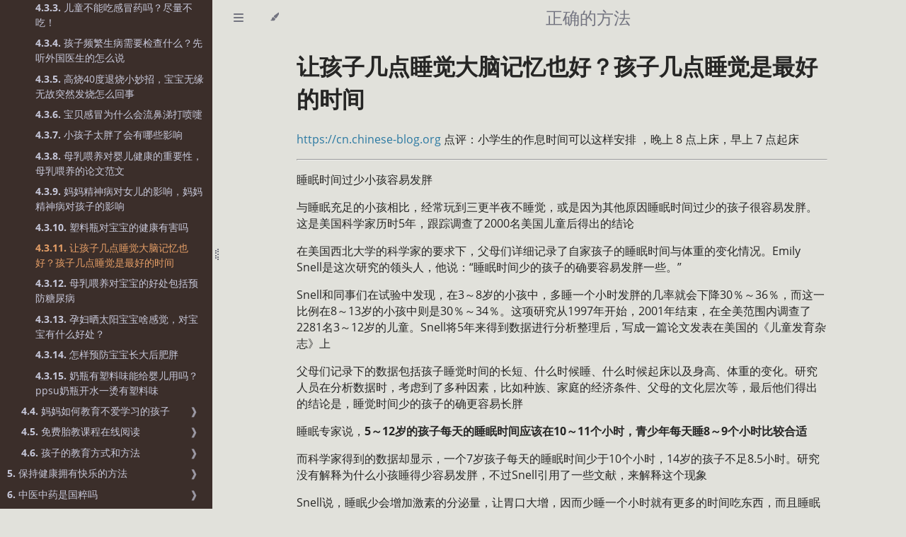

--- FILE ---
content_type: text/html
request_url: https://cn.chinese-blog.org/hai-zi-tai-pang-zen-me-ban/
body_size: 6798
content:
<!DOCTYPE HTML>
<html lang="zh-hans" class="rust sidebar-visible" dir="ltr">
    <head>
        <!-- Book generated using mdBook -->
        <meta charset="UTF-8">
        <title>让孩子几点睡觉大脑记忆也好？孩子几点睡觉是最好的时间 - 正确的方法</title>


        <!-- Custom HTML head -->

        <meta name="description" content="世界上第一个以传播真理，传播正确的知识、正确的方法为目标的网站">
        <meta name="viewport" content="width=device-width, initial-scale=1">
        <meta name="theme-color" content="#ffffff">

        <link rel="shortcut icon" href="../favicon-82fef467.png">
        <link rel="stylesheet" href="../css/variables-8adf115d.css">
        <link rel="stylesheet" href="../css/general-2459343d.css">
        <link rel="stylesheet" href="../css/chrome-ae938929.css">

        <!-- Fonts -->
        <link rel="stylesheet" href="../fonts/fonts-9644e21d.css">

        <!-- Highlight.js Stylesheets -->
        <link rel="stylesheet" id="mdbook-highlight-css" href="../highlight-493f70e1.css">
        <link rel="stylesheet" id="mdbook-tomorrow-night-css" href="../tomorrow-night-4c0ae647.css">
        <link rel="stylesheet" id="mdbook-ayu-highlight-css" href="../ayu-highlight-3fdfc3ac.css">

        <!-- Custom theme stylesheets -->


        <!-- Provide site root and default themes to javascript -->
        <script>
            const path_to_root = "../";
            const default_light_theme = "rust";
            const default_dark_theme = "navy";
        </script>
        <!-- Start loading toc.js asap -->
        <script src="../toc-a62ecebb.js"></script>
    </head>
    <body>
    <div id="mdbook-help-container">
        <div id="mdbook-help-popup">
            <h2 class="mdbook-help-title">Keyboard shortcuts</h2>
            <div>
                <p>Press <kbd>←</kbd> or <kbd>→</kbd> to navigate between chapters</p>
                <p>Press <kbd>?</kbd> to show this help</p>
                <p>Press <kbd>Esc</kbd> to hide this help</p>
            </div>
        </div>
    </div>
    <div id="mdbook-body-container">
        <!-- Work around some values being stored in localStorage wrapped in quotes -->
        <script>
            try {
                let theme = localStorage.getItem('mdbook-theme');
                let sidebar = localStorage.getItem('mdbook-sidebar');

                if (theme.startsWith('"') && theme.endsWith('"')) {
                    localStorage.setItem('mdbook-theme', theme.slice(1, theme.length - 1));
                }

                if (sidebar.startsWith('"') && sidebar.endsWith('"')) {
                    localStorage.setItem('mdbook-sidebar', sidebar.slice(1, sidebar.length - 1));
                }
            } catch (e) { }
        </script>

        <!-- Set the theme before any content is loaded, prevents flash -->
        <script>
            const default_theme = window.matchMedia("(prefers-color-scheme: dark)").matches ? default_dark_theme : default_light_theme;
            let theme;
            try { theme = localStorage.getItem('mdbook-theme'); } catch(e) { }
            if (theme === null || theme === undefined) { theme = default_theme; }
            const html = document.documentElement;
            html.classList.remove('rust')
            html.classList.add(theme);
            html.classList.add("js");
        </script>

        <input type="checkbox" id="mdbook-sidebar-toggle-anchor" class="hidden">

        <!-- Hide / unhide sidebar before it is displayed -->
        <script>
            let sidebar = null;
            const sidebar_toggle = document.getElementById("mdbook-sidebar-toggle-anchor");
            if (document.body.clientWidth >= 1080) {
                try { sidebar = localStorage.getItem('mdbook-sidebar'); } catch(e) { }
                sidebar = sidebar || 'visible';
            } else {
                sidebar = 'hidden';
                sidebar_toggle.checked = false;
            }
            if (sidebar === 'visible') {
                sidebar_toggle.checked = true;
            } else {
                html.classList.remove('sidebar-visible');
            }
        </script>

        <nav id="mdbook-sidebar" class="sidebar" aria-label="Table of contents">
            <!-- populated by js -->
            <mdbook-sidebar-scrollbox class="sidebar-scrollbox"></mdbook-sidebar-scrollbox>
            <noscript>
                <iframe class="sidebar-iframe-outer" src="../toc.html"></iframe>
            </noscript>
            <div id="mdbook-sidebar-resize-handle" class="sidebar-resize-handle">
                <div class="sidebar-resize-indicator"></div>
            </div>
        </nav>

        <div id="mdbook-page-wrapper" class="page-wrapper">

            <div class="page">
                <div id="mdbook-menu-bar-hover-placeholder"></div>
                <div id="mdbook-menu-bar" class="menu-bar sticky">
                    <div class="left-buttons">
                        <label id="mdbook-sidebar-toggle" class="icon-button" for="mdbook-sidebar-toggle-anchor" title="Toggle Table of Contents" aria-label="Toggle Table of Contents" aria-controls="mdbook-sidebar">
                            <span class=fa-svg><svg xmlns="http://www.w3.org/2000/svg" viewBox="0 0 448 512"><!--! Font Awesome Free 6.2.0 by @fontawesome - https://fontawesome.com License - https://fontawesome.com/license/free (Icons: CC BY 4.0, Fonts: SIL OFL 1.1, Code: MIT License) Copyright 2022 Fonticons, Inc. --><path d="M0 96C0 78.3 14.3 64 32 64H416c17.7 0 32 14.3 32 32s-14.3 32-32 32H32C14.3 128 0 113.7 0 96zM0 256c0-17.7 14.3-32 32-32H416c17.7 0 32 14.3 32 32s-14.3 32-32 32H32c-17.7 0-32-14.3-32-32zM448 416c0 17.7-14.3 32-32 32H32c-17.7 0-32-14.3-32-32s14.3-32 32-32H416c17.7 0 32 14.3 32 32z"/></svg></span>
                        </label>
                        <button id="mdbook-theme-toggle" class="icon-button" type="button" title="Change theme" aria-label="Change theme" aria-haspopup="true" aria-expanded="false" aria-controls="mdbook-theme-list">
                            <span class=fa-svg><svg xmlns="http://www.w3.org/2000/svg" viewBox="0 0 576 512"><!--! Font Awesome Free 6.2.0 by @fontawesome - https://fontawesome.com License - https://fontawesome.com/license/free (Icons: CC BY 4.0, Fonts: SIL OFL 1.1, Code: MIT License) Copyright 2022 Fonticons, Inc. --><path d="M371.3 367.1c27.3-3.9 51.9-19.4 67.2-42.9L600.2 74.1c12.6-19.5 9.4-45.3-7.6-61.2S549.7-4.4 531.1 9.6L294.4 187.2c-24 18-38.2 46.1-38.4 76.1L371.3 367.1zm-19.6 25.4l-116-104.4C175.9 290.3 128 339.6 128 400c0 3.9 .2 7.8 .6 11.6c1.8 17.5-10.2 36.4-27.8 36.4H96c-17.7 0-32 14.3-32 32s14.3 32 32 32H240c61.9 0 112-50.1 112-112c0-2.5-.1-5-.2-7.5z"/></svg></span>
                        </button>
                        <ul id="mdbook-theme-list" class="theme-popup" aria-label="Themes" role="menu">
                            <li role="none"><button role="menuitem" class="theme" id="mdbook-theme-default_theme">Auto</button></li>
                            <li role="none"><button role="menuitem" class="theme" id="mdbook-theme-light">Light</button></li>
                            <li role="none"><button role="menuitem" class="theme" id="mdbook-theme-rust">Rust</button></li>
                            <li role="none"><button role="menuitem" class="theme" id="mdbook-theme-coal">Coal</button></li>
                            <li role="none"><button role="menuitem" class="theme" id="mdbook-theme-navy">Navy</button></li>
                            <li role="none"><button role="menuitem" class="theme" id="mdbook-theme-ayu">Ayu</button></li>
                        </ul>
                    </div>

                    <h1 class="menu-title">正确的方法</h1>

                    <div class="right-buttons">

                    </div>
                </div>


                <!-- Apply ARIA attributes after the sidebar and the sidebar toggle button are added to the DOM -->
                <script>
                    document.getElementById('mdbook-sidebar-toggle').setAttribute('aria-expanded', sidebar === 'visible');
                    document.getElementById('mdbook-sidebar').setAttribute('aria-hidden', sidebar !== 'visible');
                    Array.from(document.querySelectorAll('#mdbook-sidebar a')).forEach(function(link) {
                        link.setAttribute('tabIndex', sidebar === 'visible' ? 0 : -1);
                    });
                </script>

                <div id="mdbook-content" class="content">
                    <main>
                        <h1 id="让孩子几点睡觉大脑记忆也好孩子几点睡觉是最好的时间"><a class="header" href="#让孩子几点睡觉大脑记忆也好孩子几点睡觉是最好的时间">让孩子几点睡觉大脑记忆也好？孩子几点睡觉是最好的时间</a></h1>
<p><a href="https://cn.chinese-blog.org">https://cn.chinese-blog.org</a> 点评：小学生的作息时间可以这样安排 ，晚上 8 点上床，早上 7 点起床</p>
<hr>
<p>睡眠时间过少小孩容易发胖</p>
<p>与睡眠充足的小孩相比，经常玩到三更半夜不睡觉，或是因为其他原因睡眠时间过少的孩子很容易发胖。这是美国科学家历时5年，跟踪调查了2000名美国儿童后得出的结论</p>
<p>在美国西北大学的科学家的要求下，父母们详细记录了自家孩子的睡眠时间与体重的变化情况。Emily Snell是这次研究的领头人，他说：“睡眠时间少的孩子的确要容易发胖一些。”</p>
<p>Snell和同事们在试验中发现，在3～8岁的小孩中，多睡一个小时发胖的几率就会下降30％～36％，而这一比例在8～13岁的小孩中则是30％～34％。这项研究从1997年开始，2001年结束，在全美范围内调查了 2281名3～12岁的儿童。Snell将5年来得到数据进行分析整理后，写成一篇论文发表在美国的《儿童发育杂志》上</p>
<p>父母们记录下的数据包括孩子睡觉时间的长短、什么时候睡、什么时候起床以及身高、体重的变化。研究人员在分析数据时，考虑到了多种因素，比如种族、家庭的经济条件、父母的文化层次等，最后他们得出的结论是，睡觉时间少的孩子的确更容易长胖</p>
<p>睡眠专家说，<strong>5～12岁的孩子每天的睡眠时间应该在10～11个小时，青少年每天睡8～9个小时比较合适</strong></p>
<p>而科学家得到的数据却显示，一个7岁孩子每天的睡眠时间少于10个小时，14岁的孩子不足8.5小时。研究没有解释为什么小孩睡得少容易发胖，不过Snell引用了一些文献，来解释这个现象</p>
<p>Snell说，睡眠少会增加激素的分泌量，让胃口大增，因而少睡一个小时就有更多的时间吃东西，而且睡眠不足会让一个人昏昏欲睡，运动量也就下降了。学校可以规定孩子什么时候起床，父母则可以尽早安排孩子上床睡觉</p>
<p>特别是<strong>读小学的孩子，早上一般7点左右就会起床，因此应该鼓励他们在晚上8点左右上床睡觉</strong></p>
<p>研究人员指出，<strong>越来越多的证据表明，孩子的睡眠与他们的认知、社交能力有很大的关系</strong>，曾有研究得出这样的结论：睡眠过少会引起学龄前儿童精神失调，如果青少年睡眠过少问题就更严重，这些半大小子也许会因此而患上抑郁症或者成为一个问题小孩。（wave编译）</p>
<p>睡眠时间过少小孩容易发胖
2007-02-19    wave编译</p>
<p>2009-02-16</p>


                        <hr>
                        <p>海云青飞，生命进化规律破解者<br>
                        <p>你有关宇宙奥秘，生命进化，人生成功，感情困惑，心理问题，家庭教育等，都可以得到超越时代的指引</p>
                        <p>海云青飞 作品：</a> - <a href="https://tuenhai.com/wu-dao-jin-hua/">《悟道进化生物学》</a> - <a href="https://tuenhai.com/xdl/">《悟道相对论》</a></p>

                    </main>

                    <nav class="nav-wrapper" aria-label="Page navigation">
                        <!-- Mobile navigation buttons -->
                            <a rel="prev" href="../su-liao-bao-zhuang/" class="mobile-nav-chapters previous" title="Previous chapter" aria-label="Previous chapter" aria-keyshortcuts="Left">
                                <span class=fa-svg><svg xmlns="http://www.w3.org/2000/svg" viewBox="0 0 320 512"><!--! Font Awesome Free 6.2.0 by @fontawesome - https://fontawesome.com License - https://fontawesome.com/license/free (Icons: CC BY 4.0, Fonts: SIL OFL 1.1, Code: MIT License) Copyright 2022 Fonticons, Inc. --><path d="M41.4 233.4c-12.5 12.5-12.5 32.8 0 45.3l160 160c12.5 12.5 32.8 12.5 45.3 0s12.5-32.8 0-45.3L109.3 256 246.6 118.6c12.5-12.5 12.5-32.8 0-45.3s-32.8-12.5-45.3 0l-160 160z"/></svg></span>
                            </a>

                            <a rel="next prefetch" href="../2-xing-tang-niao-bing-zhi-liao/" class="mobile-nav-chapters next" title="Next chapter" aria-label="Next chapter" aria-keyshortcuts="Right">
                                <span class=fa-svg><svg xmlns="http://www.w3.org/2000/svg" viewBox="0 0 320 512"><!--! Font Awesome Free 6.2.0 by @fontawesome - https://fontawesome.com License - https://fontawesome.com/license/free (Icons: CC BY 4.0, Fonts: SIL OFL 1.1, Code: MIT License) Copyright 2022 Fonticons, Inc. --><path d="M278.6 233.4c12.5 12.5 12.5 32.8 0 45.3l-160 160c-12.5 12.5-32.8 12.5-45.3 0s-12.5-32.8 0-45.3L210.7 256 73.4 118.6c-12.5-12.5-12.5-32.8 0-45.3s32.8-12.5 45.3 0l160 160z"/></svg></span>
                            </a>

                        <div style="clear: both"></div>
                    </nav>
                </div>
            </div>

            <nav class="nav-wide-wrapper" aria-label="Page navigation">
                    <a rel="prev" href="../su-liao-bao-zhuang/" class="nav-chapters previous" title="Previous chapter" aria-label="Previous chapter" aria-keyshortcuts="Left">
                        <span class=fa-svg><svg xmlns="http://www.w3.org/2000/svg" viewBox="0 0 320 512"><!--! Font Awesome Free 6.2.0 by @fontawesome - https://fontawesome.com License - https://fontawesome.com/license/free (Icons: CC BY 4.0, Fonts: SIL OFL 1.1, Code: MIT License) Copyright 2022 Fonticons, Inc. --><path d="M41.4 233.4c-12.5 12.5-12.5 32.8 0 45.3l160 160c12.5 12.5 32.8 12.5 45.3 0s12.5-32.8 0-45.3L109.3 256 246.6 118.6c12.5-12.5 12.5-32.8 0-45.3s-32.8-12.5-45.3 0l-160 160z"/></svg></span>
                    </a>

                    <a rel="next prefetch" href="../2-xing-tang-niao-bing-zhi-liao/" class="nav-chapters next" title="Next chapter" aria-label="Next chapter" aria-keyshortcuts="Right">
                        <span class=fa-svg><svg xmlns="http://www.w3.org/2000/svg" viewBox="0 0 320 512"><!--! Font Awesome Free 6.2.0 by @fontawesome - https://fontawesome.com License - https://fontawesome.com/license/free (Icons: CC BY 4.0, Fonts: SIL OFL 1.1, Code: MIT License) Copyright 2022 Fonticons, Inc. --><path d="M278.6 233.4c12.5 12.5 12.5 32.8 0 45.3l-160 160c-12.5 12.5-32.8 12.5-45.3 0s-12.5-32.8 0-45.3L210.7 256 73.4 118.6c-12.5-12.5-12.5-32.8 0-45.3s32.8-12.5 45.3 0l160 160z"/></svg></span>
                    </a>
            </nav>

        </div>

        <template id=fa-eye><span class=fa-svg><svg xmlns="http://www.w3.org/2000/svg" viewBox="0 0 576 512"><!--! Font Awesome Free 6.2.0 by @fontawesome - https://fontawesome.com License - https://fontawesome.com/license/free (Icons: CC BY 4.0, Fonts: SIL OFL 1.1, Code: MIT License) Copyright 2022 Fonticons, Inc. --><path d="M288 32c-80.8 0-145.5 36.8-192.6 80.6C48.6 156 17.3 208 2.5 243.7c-3.3 7.9-3.3 16.7 0 24.6C17.3 304 48.6 356 95.4 399.4C142.5 443.2 207.2 480 288 480s145.5-36.8 192.6-80.6c46.8-43.5 78.1-95.4 93-131.1c3.3-7.9 3.3-16.7 0-24.6c-14.9-35.7-46.2-87.7-93-131.1C433.5 68.8 368.8 32 288 32zM432 256c0 79.5-64.5 144-144 144s-144-64.5-144-144s64.5-144 144-144s144 64.5 144 144zM288 192c0 35.3-28.7 64-64 64c-11.5 0-22.3-3-31.6-8.4c-.2 2.8-.4 5.5-.4 8.4c0 53 43 96 96 96s96-43 96-96s-43-96-96-96c-2.8 0-5.6 .1-8.4 .4c5.3 9.3 8.4 20.1 8.4 31.6z"/></svg></span></template>
        <template id=fa-eye-slash><span class=fa-svg><svg xmlns="http://www.w3.org/2000/svg" viewBox="0 0 640 512"><!--! Font Awesome Free 6.2.0 by @fontawesome - https://fontawesome.com License - https://fontawesome.com/license/free (Icons: CC BY 4.0, Fonts: SIL OFL 1.1, Code: MIT License) Copyright 2022 Fonticons, Inc. --><path d="M38.8 5.1C28.4-3.1 13.3-1.2 5.1 9.2S-1.2 34.7 9.2 42.9l592 464c10.4 8.2 25.5 6.3 33.7-4.1s6.3-25.5-4.1-33.7L525.6 386.7c39.6-40.6 66.4-86.1 79.9-118.4c3.3-7.9 3.3-16.7 0-24.6c-14.9-35.7-46.2-87.7-93-131.1C465.5 68.8 400.8 32 320 32c-68.2 0-125 26.3-169.3 60.8L38.8 5.1zM223.1 149.5C248.6 126.2 282.7 112 320 112c79.5 0 144 64.5 144 144c0 24.9-6.3 48.3-17.4 68.7L408 294.5c5.2-11.8 8-24.8 8-38.5c0-53-43-96-96-96c-2.8 0-5.6 .1-8.4 .4c5.3 9.3 8.4 20.1 8.4 31.6c0 10.2-2.4 19.8-6.6 28.3l-90.3-70.8zm223.1 298L373 389.9c-16.4 6.5-34.3 10.1-53 10.1c-79.5 0-144-64.5-144-144c0-6.9 .5-13.6 1.4-20.2L83.1 161.5C60.3 191.2 44 220.8 34.5 243.7c-3.3 7.9-3.3 16.7 0 24.6c14.9 35.7 46.2 87.7 93 131.1C174.5 443.2 239.2 480 320 480c47.8 0 89.9-12.9 126.2-32.5z"/></svg></span></template>
        <template id=fa-copy><span class=fa-svg><svg xmlns="http://www.w3.org/2000/svg" viewBox="0 0 512 512"><!--! Font Awesome Free 6.2.0 by @fontawesome - https://fontawesome.com License - https://fontawesome.com/license/free (Icons: CC BY 4.0, Fonts: SIL OFL 1.1, Code: MIT License) Copyright 2022 Fonticons, Inc. --><path d="M502.6 70.63l-61.25-61.25C435.4 3.371 427.2 0 418.7 0H255.1c-35.35 0-64 28.66-64 64l.0195 256C192 355.4 220.7 384 256 384h192c35.2 0 64-28.8 64-64V93.25C512 84.77 508.6 76.63 502.6 70.63zM464 320c0 8.836-7.164 16-16 16H255.1c-8.838 0-16-7.164-16-16L239.1 64.13c0-8.836 7.164-16 16-16h128L384 96c0 17.67 14.33 32 32 32h47.1V320zM272 448c0 8.836-7.164 16-16 16H63.1c-8.838 0-16-7.164-16-16L47.98 192.1c0-8.836 7.164-16 16-16H160V128H63.99c-35.35 0-64 28.65-64 64l.0098 256C.002 483.3 28.66 512 64 512h192c35.2 0 64-28.8 64-64v-32h-47.1L272 448z"/></svg></span></template>
        <template id=fa-play><span class=fa-svg><svg xmlns="http://www.w3.org/2000/svg" viewBox="0 0 384 512"><!--! Font Awesome Free 6.2.0 by @fontawesome - https://fontawesome.com License - https://fontawesome.com/license/free (Icons: CC BY 4.0, Fonts: SIL OFL 1.1, Code: MIT License) Copyright 2022 Fonticons, Inc. --><path d="M73 39c-14.8-9.1-33.4-9.4-48.5-.9S0 62.6 0 80V432c0 17.4 9.4 33.4 24.5 41.9s33.7 8.1 48.5-.9L361 297c14.3-8.7 23-24.2 23-41s-8.7-32.2-23-41L73 39z"/></svg></span></template>
        <template id=fa-clock-rotate-left><span class=fa-svg><svg xmlns="http://www.w3.org/2000/svg" viewBox="0 0 512 512"><!--! Font Awesome Free 6.2.0 by @fontawesome - https://fontawesome.com License - https://fontawesome.com/license/free (Icons: CC BY 4.0, Fonts: SIL OFL 1.1, Code: MIT License) Copyright 2022 Fonticons, Inc. --><path d="M75 75L41 41C25.9 25.9 0 36.6 0 57.9V168c0 13.3 10.7 24 24 24H134.1c21.4 0 32.1-25.9 17-41l-30.8-30.8C155 85.5 203 64 256 64c106 0 192 86 192 192s-86 192-192 192c-40.8 0-78.6-12.7-109.7-34.4c-14.5-10.1-34.4-6.6-44.6 7.9s-6.6 34.4 7.9 44.6C151.2 495 201.7 512 256 512c141.4 0 256-114.6 256-256S397.4 0 256 0C185.3 0 121.3 28.7 75 75zm181 53c-13.3 0-24 10.7-24 24V256c0 6.4 2.5 12.5 7 17l72 72c9.4 9.4 24.6 9.4 33.9 0s9.4-24.6 0-33.9l-65-65V152c0-13.3-10.7-24-24-24z"/></svg></span></template>



        <script>
            window.playground_copyable = true;
        </script>



        <script src="../clipboard-1626706a.min.js"></script>
        <script src="../highlight-abc7f01d.js"></script>
        <script src="../book-a0b12cfe.js"></script>

        <!-- Custom JS scripts -->



    </div>
    </body>
</html>


--- FILE ---
content_type: application/javascript
request_url: https://cn.chinese-blog.org/toc-a62ecebb.js
body_size: 225211
content:
// Populate the sidebar
//
// This is a script, and not included directly in the page, to control the total size of the book.
// The TOC contains an entry for each page, so if each page includes a copy of the TOC,
// the total size of the page becomes O(n**2).
class MDBookSidebarScrollbox extends HTMLElement {
    constructor() {
        super();
    }
    connectedCallback() {
        this.innerHTML = '<ol class="chapter"><li class="chapter-item "><span class="chapter-link-wrapper"><a href="index.html">传播正确的方法</a></span></li><li class="chapter-item "><span class="chapter-link-wrapper"><a href="zhong-hua-chuan-tong-wen-hua/index.html"><strong aria-hidden="true">1.</strong> 中国传统文化知识资料</a><a class="chapter-fold-toggle"><div>❱</div></a></span><ol class="section"><li class="chapter-item "><span class="chapter-link-wrapper"><a href="xiang-fa/index.html"><strong aria-hidden="true">1.1.</strong> 中国相学秘笈研究</a><a class="chapter-fold-toggle"><div>❱</div></a></span><ol class="section"><li class="chapter-item "><span class="chapter-link-wrapper"><a href="xiang-fa/an-hui/index.html"><strong aria-hidden="true">1.1.1.</strong> 揭开安徽相法的秘密，学习安徽相法，悟人生大道</a><a class="chapter-fold-toggle"><div>❱</div></a></span><ol class="section"><li class="chapter-item "><span class="chapter-link-wrapper"><a href="xiang-fa/an-hui-shen-me/index.html"><strong aria-hidden="true">1.1.1.1.</strong> 什么是安徽相法</a></span></li><li class="chapter-item "><span class="chapter-link-wrapper"><a href="xiang-fa/an-hui-nei-rong/index.html"><strong aria-hidden="true">1.1.1.2.</strong> 安徽相法包括哪些内容</a></span></li><li class="chapter-item "><span class="chapter-link-wrapper"><a href="xiang-fa/an-hui-zong-jue/index.html"><strong aria-hidden="true">1.1.1.3.</strong> 安徽相法总诀</a></span></li><li class="chapter-item "><span class="chapter-link-wrapper"><a href="xiang-fa/an-hui-6-qin/index.html"><strong aria-hidden="true">1.1.1.4.</strong> 安徽相法怎么断六亲</a></span></li><li class="chapter-item "><span class="chapter-link-wrapper"><a href="xiang-fa/an-hui-fu-mu/index.html"><strong aria-hidden="true">1.1.1.5.</strong> 安徽相法怎么断父母</a></span></li><li class="chapter-item "><span class="chapter-link-wrapper"><a href="xiang-fa/an-hui-xiong-di/index.html"><strong aria-hidden="true">1.1.1.6.</strong> 安徽相法怎么断兄弟</a></span></li><li class="chapter-item "><span class="chapter-link-wrapper"><a href="xiang-fa/an-hui-zi-nu/index.html"><strong aria-hidden="true">1.1.1.7.</strong> 安徽相法怎么断子女</a></span></li><li class="chapter-item "><span class="chapter-link-wrapper"><a href="xiang-fa/an-hui-hun-yin/index.html"><strong aria-hidden="true">1.1.1.8.</strong> 安徽相法怎么断婚姻</a></span></li><li class="chapter-item "><span class="chapter-link-wrapper"><a href="xiang-fa/an-hui-cai-yun/index.html"><strong aria-hidden="true">1.1.1.9.</strong> 安徽相法怎么断财运</a></span></li><li class="chapter-item "><span class="chapter-link-wrapper"><a href="xiang-fa/an-hui-guan-yun/index.html"><strong aria-hidden="true">1.1.1.10.</strong> 安徽相法怎么断官运</a></span></li><li class="chapter-item "><span class="chapter-link-wrapper"><a href="xiang-fa/an-hui-xue-il/index.html"><strong aria-hidden="true">1.1.1.11.</strong> 安徽相法怎么断学历</a></span></li><li class="chapter-item "><span class="chapter-link-wrapper"><a href="xiang-fa/an-hui-lao-yu/index.html"><strong aria-hidden="true">1.1.1.12.</strong> 安徽相法怎么断官非牢狱</a></span></li><li class="chapter-item "><span class="chapter-link-wrapper"><a href="xiang-fa/an-hui-yi-wai/index.html"><strong aria-hidden="true">1.1.1.13.</strong> 安徽相法怎么断意外伤害</a></span></li><li class="chapter-item "><span class="chapter-link-wrapper"><a href="xiang-fa/an-hui-ji-bing/index.html"><strong aria-hidden="true">1.1.1.14.</strong> 安徽相法怎么断疾病生死</a></span></li><li class="chapter-item "><span class="chapter-link-wrapper"><a href="xiang-fa/an-hui-yang-zhai/index.html"><strong aria-hidden="true">1.1.1.15.</strong> 安徽相法怎么断阳宅</a></span></li><li class="chapter-item "><span class="chapter-link-wrapper"><a href="xiang-fa/an-hui-yin-zhai/index.html"><strong aria-hidden="true">1.1.1.16.</strong> 安徽相法怎么断阴宅</a></span></li><li class="chapter-item "><span class="chapter-link-wrapper"><a href="xiang-fa/an-hui-lai-yi/index.html"><strong aria-hidden="true">1.1.1.17.</strong> 安徽相法怎么断来意</a></span></li><li class="chapter-item "><span class="chapter-link-wrapper"><a href="xiang-fa/an-hui-liu-nian/index.html"><strong aria-hidden="true">1.1.1.18.</strong> 安徽相法怎么断流年</a></span></li><li class="chapter-item "><span class="chapter-link-wrapper"><a href="xiang-fa/an-hui-zou-xiang/index.html"><strong aria-hidden="true">1.1.1.19.</strong> 安徽相法观走相听声音破译人生密码</a></span></li><li class="chapter-item "><span class="chapter-link-wrapper"><a href="xiang-fa/an-hui-zhi/index.html"><strong aria-hidden="true">1.1.1.20.</strong> 安徽相法怎么断身上何处有痣</a></span></li><li class="chapter-item "><span class="chapter-link-wrapper"><a href="xiang-fa/an-hui-qi-se/index.html"><strong aria-hidden="true">1.1.1.21.</strong> 安徽相法怎么看气色</a></span></li></ol><li class="chapter-item "><span class="chapter-link-wrapper"><a href="xiang-fa/da-zhong-shen-me/index.html"><strong aria-hidden="true">1.1.2.</strong> 何培甫大众相法在线阅读</a><a class="chapter-fold-toggle"><div>❱</div></a></span><ol class="section"><li class="chapter-item "><span class="chapter-link-wrapper"><a href="xiang-fa/da-zhong-liu-nian/index.html"><strong aria-hidden="true">1.1.2.1.</strong> 大众相法面相、手相流年判断法</a></span></li><li class="chapter-item "><span class="chapter-link-wrapper"><a href="xiang-fa/da-zhong-hun-yin/index.html"><strong aria-hidden="true">1.1.2.2.</strong> 大众相法断男女婚姻的方法</a></span></li><li class="chapter-item "><span class="chapter-link-wrapper"><a href="xiang-fa/da-zhong-shi-ye/index.html"><strong aria-hidden="true">1.1.2.3.</strong> 大众相法断事业职业的方法</a></span></li><li class="chapter-item "><span class="chapter-link-wrapper"><a href="xiang-fa/da-zhong-cai-yun/index.html"><strong aria-hidden="true">1.1.2.4.</strong> 大众相法断财运的方法</a></span></li><li class="chapter-item "><span class="chapter-link-wrapper"><a href="xiang-fa/da-zhong-zi-nu/index.html"><strong aria-hidden="true">1.1.2.5.</strong> 大众相法断子女的方法</a></span></li><li class="chapter-item "><span class="chapter-link-wrapper"><a href="xiang-fa/da-zhong-shi-li/index.html"><strong aria-hidden="true">1.1.2.6.</strong> 大众相法实例分析</a></span></li></ol></li></ol><li class="chapter-item "><span class="chapter-link-wrapper"><span><strong aria-hidden="true">1.2.</strong> 五术人物风评榜</span><a class="chapter-fold-toggle"><div>❱</div></a></span><ol class="section"><li class="chapter-item "><span class="chapter-link-wrapper"><a href="ren-wu-zhou-yi-pian-zi/index.html"><strong aria-hidden="true">1.2.1.</strong> 周易骗子知多少，愿者上钩又怪谁</a></span></li><li class="chapter-item "><span class="chapter-link-wrapper"><a href="ren-wu-an-yong/index.html"><strong aria-hidden="true">1.2.2.</strong> 余荣星揭开安拥本源相法骗局</a></span></li><li class="chapter-item "><span class="chapter-link-wrapper"><a href="ren-wu-chen-ding-long/index.html"><strong aria-hidden="true">1.2.3.</strong> 手相大师陈鼎龙的水平怎么样</a></span></li><li class="chapter-item "><span class="chapter-link-wrapper"><a href="ren-wu-zhang-zhi-chun/index.html"><strong aria-hidden="true">1.2.4.</strong> 关于河北周易研究会会长张志春学术不端的通报</a></span></li><li class="chapter-item "><span class="chapter-link-wrapper"><a href="ren-wu-li-chun-wen/index.html"><strong aria-hidden="true">1.2.5.</strong> 冲天居士李纯文的水平怎么样</a></span></li></ol><li class="chapter-item "><span class="chapter-link-wrapper"><a href="zhong-hua-qi-gong/index.html"><strong aria-hidden="true">1.3.</strong> 国家为什么禁止练习气功</a><a class="chapter-fold-toggle"><div>❱</div></a></span><ol class="section"><li class="chapter-item "><span class="chapter-link-wrapper"><a href="zhong-hua-yang-sheng-yi-zhi-gong-zhang-hong-bao-si-le/index.html"><strong aria-hidden="true">1.3.1.</strong> 张宏堡中华养生功大师死了</a></span></li><li class="chapter-item "><span class="chapter-link-wrapper"><a href="qi-gong-zhen-xiang/index.html"><strong aria-hidden="true">1.3.2.</strong> 九十年代气功骗局揭秘</a></span></li><li class="chapter-item "><span class="chapter-link-wrapper"><a href="pu-ti-gong-di-yu-ming-pian-zi/index.html"><strong aria-hidden="true">1.3.3.</strong> 加拿大菩提功狄玉明大师是骗子吗</a></span></li><li class="chapter-item "><span class="chapter-link-wrapper"><a href="ke-yun-lu-da-qi-gong-shi-xian-zai/index.html"><strong aria-hidden="true">1.3.4.</strong> 柯云路 中国大气功师去了美国吗？</a></span></li><li class="chapter-item "><span class="chapter-link-wrapper"><a href="qi-gong-ji-yi/index.html"><strong aria-hidden="true">1.3.5.</strong> 纪一，大气功师出山十式功法作者被捕了</a></span></li><li class="chapter-item "><span class="chapter-link-wrapper"><a href="qi-gong-cheng-ling-feng/index.html"><strong aria-hidden="true">1.3.6.</strong> 气功大师陈林峰预测火箭发射的真相，全部失败！</a></span></li><li class="chapter-item "><span class="chapter-link-wrapper"><a href="di-yu-ming-pu-ti-gong-yan-tai/index.html"><strong aria-hidden="true">1.3.7.</strong> 气功大师金菩提狄玉明在烟台</a></span></li><li class="chapter-item "><span class="chapter-link-wrapper"><a href="yan-xin-sheng-ming-ke-ji/index.html"><strong aria-hidden="true">1.3.8.</strong> 中国严新气功，国际严新生命科技是骗子吗</a></span></li><li class="chapter-item "><span class="chapter-link-wrapper"><a href="xiang-gong-zhi-zi-bei-bu/index.html"><strong aria-hidden="true">1.3.9.</strong> 田瑞生香功为什么被禁止了？中国香功目前情况</a></span></li><li class="chapter-item "><span class="chapter-link-wrapper"><a href="qi-gong-zhang-xiao-ping/index.html"><strong aria-hidden="true">1.3.10.</strong> 气功大师佛子张小平，万法归一功作者，被捕了！</a></span></li><li class="chapter-item "><span class="chapter-link-wrapper"><a href="qi-gong-zhang-xiang-yu/index.html"><strong aria-hidden="true">1.3.11.</strong> 张香玉大自然中心功是骗人的，她现在在哪里？被抓了！</a></span></li><li class="chapter-item "><span class="chapter-link-wrapper"><a href="qi-gong-sheng-chang/index.html"><strong aria-hidden="true">1.3.12.</strong> 沈昌信息茶、辟谷班和特异功能是真的吗？</a></span></li><li class="chapter-item "><span class="chapter-link-wrapper"><a href="qi-gong-zhang-wei-xiang/index.html"><strong aria-hidden="true">1.3.13.</strong> 张维祥人宇科学是真的吗？看一下人宇特能科学原著就知道了</a></span></li><li class="chapter-item "><span class="chapter-link-wrapper"><a href="qi-gong-zhang-zhi-xiang/index.html"><strong aria-hidden="true">1.3.14.</strong> 张志祥元极学，元极气功是真的吗？</a></span></li><li class="chapter-item "><span class="chapter-link-wrapper"><a href="qi-gong-wang-li-ping/index.html"><strong aria-hidden="true">1.3.15.</strong> 王力平道长气功培训是真的吗？高级一点的骗子而已</a></span></li><li class="chapter-item "><span class="chapter-link-wrapper"><a href="qi-gong-qu-cheng-chun/index.html"><strong aria-hidden="true">1.3.16.</strong> 三三九乘元功屈成春是真的吗？现在怎么样了？</a></span></li><li class="chapter-item "><span class="chapter-link-wrapper"><a href="qi-gong-peng-he-ming/index.html"><strong aria-hidden="true">1.3.17.</strong> 庞鹤鸣老师智能气功最新消息，形神桩捧气贯顶法是真的吗？</a></span></li><li class="chapter-item "><span class="chapter-link-wrapper"><a href="qi-gong-guo-zhi-cheng/index.html"><strong aria-hidden="true">1.3.18.</strong> 郭志辰空间医学、动意功是真的吗？</a></span></li><li class="chapter-item "><span class="chapter-link-wrapper"><a href="zhong-hua-qi-gong-pin-pai-ce-hua/index.html"><strong aria-hidden="true">1.3.19.</strong> 气功大师骗财骗色，骗抱，静电骗，排石骗，表演骗</a></span></li><li class="chapter-item "><span class="chapter-link-wrapper"><a href="20-nian-jiang-hu-pian-shu/index.html"><strong aria-hidden="true">1.3.20.</strong> 不知道人评流行气功，不知道人点评江湖20年流行法门</a></span></li><li class="chapter-item "><span class="chapter-link-wrapper"><a href="te-yi-gong-neng-ren-shi/index.html"><strong aria-hidden="true">1.3.21.</strong> 汉武帝也被气功大师骗了，汉武帝相信特异功能吗</a></span></li><li class="chapter-item "><span class="chapter-link-wrapper"><a href="qi-gong-zhuang-quang/index.html"><strong aria-hidden="true">1.3.22.</strong> 气功现在怎么样了?中国现代气功的发展及科研状况，何宏</a></span></li></ol><li class="chapter-item "><span class="chapter-link-wrapper"><a href="te-yi-gong-neng/index.html"><strong aria-hidden="true">1.4.</strong> 如何让自己有特异功能</a><a class="chapter-fold-toggle"><div>❱</div></a></span><ol class="section"><li class="chapter-item "><span class="chapter-link-wrapper"><a href="te-yi-gong-neng-yin-xing-kong-jian/index.html"><strong aria-hidden="true">1.4.1.</strong> 有没有人有特异功能？意念移物与隐形空间，宫哲兵</a></span></li><li class="chapter-item "><span class="chapter-link-wrapper"><a href="te-yi-gong-neng-er-duo-ren-zi/index.html"><strong aria-hidden="true">1.4.2.</strong> 耳朵认字是骗局吗？耳朵认字真实，可能是右脑功能，宫哲兵</a></span></li><li class="chapter-item "><span class="chapter-link-wrapper"><a href="te-yi-gong-neng-ping-mu/index.html"><strong aria-hidden="true">1.4.3.</strong> 特异功能的原理是什么？“屏幕”特异操作效应</a></span></li><li class="chapter-item "><span class="chapter-link-wrapper"><a href="te-yi-gong-neng-diao-cha/index.html"><strong aria-hidden="true">1.4.4.</strong> 人体特异功能初探————北大教授特异功能的调查报告，陈守良</a></span></li><li class="chapter-item "><span class="chapter-link-wrapper"><a href="te-yi-gong-neng-you-fa/index.html"><strong aria-hidden="true">1.4.5.</strong> 关于诱发人体特殊机能的回忆，邵绍源</a></span></li></ol><li class="chapter-item "><span class="chapter-link-wrapper"><span><strong aria-hidden="true">1.5.</strong> 特异功能研究论文</span><a class="chapter-fold-toggle"><div>❱</div></a></span><ol class="section"><li class="chapter-item "><span class="chapter-link-wrapper"><a href="te-yi-gong-neng-mao-yuan-jun/index.html"><strong aria-hidden="true">1.5.1.</strong> 毛渊珺、毛友光特异功能研究</a><a class="chapter-fold-toggle"><div>❱</div></a></span><ol class="section"><li class="chapter-item "><span class="chapter-link-wrapper"><a href="te-yi-gong-neng-mao-yuan-jun-nei-shi/index.html"><strong aria-hidden="true">1.5.1.1.</strong> 内视是最好的养生</a></span></li><li class="chapter-item "><span class="chapter-link-wrapper"><a href="te-yi-gong-neng-mao-yuan-jun-qian-tai/index.html"><strong aria-hidden="true">1.5.1.2.</strong> 浅谈人体潜态功能</a></span></li><li class="chapter-item "><span class="chapter-link-wrapper"><a href="te-yi-gong-neng-mao-yuan-jun-nei-qiu/index.html"><strong aria-hidden="true">1.5.1.3.</strong> 人体潜态功能应用杂谈之—— 内求法的内视养生</a></span></li><li class="chapter-item "><span class="chapter-link-wrapper"><a href="te-yi-gong-neng-mao-yuan-jun-tou-shi/index.html"><strong aria-hidden="true">1.5.1.4.</strong> 透视功能的广泛运用</a></span></li><li class="chapter-item "><span class="chapter-link-wrapper"><a href="te-yi-gong-neng-mao-yuan-jun-neng/index.html"><strong aria-hidden="true">1.5.1.5.</strong> 能、结构与人体潜态功能的关系</a></span></li></ol><li class="chapter-item "><span class="chapter-link-wrapper"><a href="te-yi-gong-neng-li-si-cen/index.html"><strong aria-hidden="true">1.5.2.</strong> 李嗣涔手指识字实验总结讲话</a></span></li><li class="chapter-item "><span class="chapter-link-wrapper"><a href="te-yi-gong-neng-li-si-cen-shou-zhi/index.html"><strong aria-hidden="true">1.5.3.</strong> 李嗣涔实验是真的吗？手指识字之研究</a></span></li><li class="chapter-item "><span class="chapter-link-wrapper"><a href="te-yi-gong-neng-li-si-cen-12/index.html"><strong aria-hidden="true">1.5.4.</strong> 李嗣涔研究特异功能的感觉，诚心正意摸索「怪力乱神」——我研究超能力的十二年历程</a></span></li><li class="chapter-item "><span class="chapter-link-wrapper"><a href="te-yi-gong-neng-xing-men/index.html"><strong aria-hidden="true">1.5.5.</strong> 美国星门计划解密档案大结局，“人体超常现象”尚未获得科学证实，大骗子，何宏</a></span></li><li class="chapter-item "><span class="chapter-link-wrapper"><a href="te-yi-gong-neng-ri-ben/index.html"><strong aria-hidden="true">1.5.6.</strong> 日本特异功能研究总结，日本在“人体科学”、特异功能领域的研究现状，何宏</a></span></li><li class="chapter-item "><span class="chapter-link-wrapper"><a href="te-yi-gong-neng-rao-chang/index.html"><strong aria-hidden="true">1.5.7.</strong> 特异功能原理探索：寻找诸神的网站——挠场，李嗣涔。评论：悟性不行</a></span></li><li class="chapter-item "><span class="chapter-link-wrapper"><a href="te-yi-gong-neng-hai-zi/index.html"><strong aria-hidden="true">1.5.8.</strong> 千万不要给孩子开发特异功能，关于立即中止在少年儿童中诱发“特异功能”的呼吁，何宏</a></span></li></ol><li class="chapter-item "><span class="chapter-link-wrapper"><span><strong aria-hidden="true">1.6.</strong> 特异功能人真实事件</span><a class="chapter-fold-toggle"><div>❱</div></a></span><ol class="section"><li class="chapter-item "><span class="chapter-link-wrapper"><span><strong aria-hidden="true">1.6.1.</strong> 特异功能人孙储琳是真实的吗</span><a class="chapter-fold-toggle"><div>❱</div></a></span><ol class="section"><li class="chapter-item "><span class="chapter-link-wrapper"><a href="te-yi-gong-neng-sun-chu-lin/index.html"><strong aria-hidden="true">1.6.1.1.</strong> 特异功能大师孙储琳特异功能是真的吗？</a></span></li><li class="chapter-item "><span class="chapter-link-wrapper"><a href="te-yi-gong-neng-sun-chu-lin-xian-zhuang/index.html"><strong aria-hidden="true">1.6.1.2.</strong> 孙储琳现状怎么样，在干什么？退休了，国家不支持研究</a></span></li><li class="chapter-item "><span class="chapter-link-wrapper"><a href="te-yi-gong-neng-sun-chu-lin-fan-sheng/index.html"><strong aria-hidden="true">1.6.1.3.</strong> 孙储琳返生实验总结，超越克隆。点评：是画面相变功能</a></span></li><li class="chapter-item "><span class="chapter-link-wrapper"><a href="te-yi-gong-neng-sun-chu-lin-fa-ya/index.html"><strong aria-hidden="true">1.6.1.4.</strong> 孙储琳花生发芽实验，深层意识定向调控植物生长的实验与思考。点评：其实是画面相变功能</a></span></li><li class="chapter-item "><span class="chapter-link-wrapper"><a href="te-yi-gong-neng-sun-chu-lin-zhi-wu/index.html"><strong aria-hidden="true">1.6.1.5.</strong> 植物会对人类说些什么，孙储琳和植物沟通的体验。点评：是植物画面的拟人化表达示</a></span></li></ol><li class="chapter-item "><span class="chapter-link-wrapper"><span><strong aria-hidden="true">1.6.2.</strong> 四川奇人何长阳搬运术是真的吗</span><a class="chapter-fold-toggle"><div>❱</div></a></span><ol class="section"><li class="chapter-item "><span class="chapter-link-wrapper"><a href="te-yi-gong-neng-he-chang-yang-si-cuan/index.html"><strong aria-hidden="true">1.6.2.1.</strong> 四川华蓥山奇人 何长阳</a></span></li><li class="chapter-item "><span class="chapter-link-wrapper"><a href="te-yi-gong-neng-he-chang-yang-qi-ren/index.html"><strong aria-hidden="true">1.6.2.2.</strong> 何长阳具有哪些特异功能</a></span></li><li class="chapter-item "><span class="chapter-link-wrapper"><a href="te-yi-gong-neng-he-chang-yang-ping-jia/index.html"><strong aria-hidden="true">1.6.2.3.</strong> 网友对何长阳的特异功能的评价</a></span></li></ol><li class="chapter-item "><span class="chapter-link-wrapper"><span><strong aria-hidden="true">1.6.3.</strong> 杨德贵遁术是真的吗</span><a class="chapter-fold-toggle"><div>❱</div></a></span><ol class="section"><li class="chapter-item "><span class="chapter-link-wrapper"><a href="te-yi-gong-neng-yang-de-gui/index.html"><strong aria-hidden="true">1.6.3.1.</strong> 杨德贵特异功能是真的吗？点评：假多真少</a></span></li><li class="chapter-item "><span class="chapter-link-wrapper"><a href="te-yi-gong-neng-yang-de-gui-yuan-li/index.html"><strong aria-hidden="true">1.6.3.2.</strong> 杨德贵水盆变钱原理是什么？民间失传的杂技传人就一个，点评：有时魔术有时真</a></span></li><li class="chapter-item "><span class="chapter-link-wrapper"><a href="te-yi-gong-neng-yang-de-gui-xian-zhuang/index.html"><strong aria-hidden="true">1.6.3.3.</strong> 遁术大师杨德贵现状，最新消息。点评：他自称是魔术了</a></span></li><li class="chapter-item "><span class="chapter-link-wrapper"><a href="te-yi-gong-neng-yang-de-gui-jie-mi/index.html"><strong aria-hidden="true">1.6.3.4.</strong> 万州杨德贵遁术解密，点评：天生功能，和道家、遁术无关</a></span></li></ol><li class="chapter-item "><span class="chapter-link-wrapper"><span><strong aria-hidden="true">1.6.4.</strong> 张宝胜特异功能揭秘</span><a class="chapter-fold-toggle"><div>❱</div></a></span><ol class="section"><li class="chapter-item "><span class="chapter-link-wrapper"><a href="te-yi-gong-neng-zhang-bao-sheng/index.html"><strong aria-hidden="true">1.6.4.1.</strong> 张宝胜到底有没有特异功能？研究者迟到的揭秘：大骗子，何宏</a></span></li><li class="chapter-item "><span class="chapter-link-wrapper"><a href="te-yi-gong-neng-zhang-bao-sheng-zhen/index.html"><strong aria-hidden="true">1.6.4.2.</strong> 张宝胜特异功能是真的，亲身经历者如是说。点评：不稳定</a></span></li><li class="chapter-item "><span class="chapter-link-wrapper"><a href="te-yi-gong-neng-zhang-bao-sheng-jie-ju/index.html"><strong aria-hidden="true">1.6.4.3.</strong> 气功大师张宝胜的现状，结局？2018年去世了！</a></span></li></ol></li></ol><li class="chapter-item "><span class="chapter-link-wrapper"><span><strong aria-hidden="true">1.7.</strong> 特异功能是真是假</span><a class="chapter-fold-toggle"><div>❱</div></a></span><ol class="section"><li class="chapter-item "><span class="chapter-link-wrapper"><a href="te-yi-gong-neng-mi-wu/index.html"><strong aria-hidden="true">1.7.1.</strong> 特异功能组织对特异功能的看法，中国“人体科学研究”之迷雾，何宏</a></span></li><li class="chapter-item "><span class="chapter-link-wrapper"><a href="te-yi-gong-neng-tou-shi/index.html"><strong aria-hidden="true">1.7.2.</strong> 真有透视眼特异功能吗?看不到漏洞的“隔墙透视”，何宏</a></span></li><li class="chapter-item "><span class="chapter-link-wrapper"><a href="te-yi-gong-neng-fu-dan/index.html"><strong aria-hidden="true">1.7.3.</strong> 复旦大学特异功能研究被拆穿，在复旦进行的“思维传感”联合测试，何宏</a></span></li><li class="chapter-item "><span class="chapter-link-wrapper"><a href="te-yi-gong-neng-cai-zi/index.html"><strong aria-hidden="true">1.7.4.</strong> 手指识字骗局又被揭穿了，对一位有“猜字”功能小女孩的持续观察，何宏</a></span></li><li class="chapter-item "><span class="chapter-link-wrapper"><a href="xiang-he-rou-shen/index.html"><strong aria-hidden="true">1.7.5.</strong> 香河肉身不腐老太太骗局被揭穿了，“香河肉身”探谜，何宏</a></span></li><li class="chapter-item "><span class="chapter-link-wrapper"><a href="fu-ji-pian-ju/index.html"><strong aria-hidden="true">1.7.6.</strong> 扶乩骗局被揭穿了，亲历扶乩，何宏</a></span></li><li class="chapter-item "><span class="chapter-link-wrapper"><a href="she-li-zi-pian-ju/index.html"><strong aria-hidden="true">1.7.7.</strong> 火葬场工人谈舍利子，舍利子骗局可以退场了，何宏</a></span></li></ol><li class="chapter-item "><span class="chapter-link-wrapper"><a href="san-bai-nian-san-qian-wan-nian/index.html"><strong aria-hidden="true">1.8.</strong> 三百年与三千万年 林渊 在线阅读</a><a class="chapter-fold-toggle"><div>❱</div></a></span><ol class="section"><li class="chapter-item "><span class="chapter-link-wrapper"><a href="shang-zhong-xia-dan-tian/index.html"><strong aria-hidden="true">1.8.1.</strong> 上丹田，中丹田，下丹田的功能与作用</a></span></li><li class="chapter-item "><span class="chapter-link-wrapper"><a href="san-ban-nian-yu-san-qian-wan-nian-xia-zai/index.html"><strong aria-hidden="true">1.8.2.</strong> 《三百年与三千万年》(一) 现代气功探索 林渊 doc 电子版下载</a></span></li><li class="chapter-item "><span class="chapter-link-wrapper"><a href="san-bai-nian-2-xia-zai/index.html"><strong aria-hidden="true">1.8.3.</strong> 《三百年与三千万年》(二) 宇宙全息探索 林渊 PDF 电子版下载</a></span></li><li class="chapter-item "><span class="chapter-link-wrapper"><a href="gu-jin-gong-fa-yuan-li/index.html"><strong aria-hidden="true">1.8.4.</strong> 附评论 林渊《三百年与三千万年》</a></span></li><li class="chapter-item "><span class="chapter-link-wrapper"><a href="dong-gong-jing-gong/index.html"><strong aria-hidden="true">1.8.5.</strong> 普通人打坐会走火入魔吗？打坐走火入魔的症状</a></span></li><li class="chapter-item "><span class="chapter-link-wrapper"><a href="dong-gong-jing-gong-ceng-ci/index.html"><strong aria-hidden="true">1.8.6.</strong> 气功动功 功法的层次</a></span></li><li class="chapter-item "><span class="chapter-link-wrapper"><a href="zang-fu-xin-li-lun/index.html"><strong aria-hidden="true">1.8.7.</strong> 中医西医结合互补，表里互补</a></span></li><li class="chapter-item "><span class="chapter-link-wrapper"><a href="ke-xue-kuai-su-gong-fa-sheng-li-ji/index.html"><strong aria-hidden="true">1.8.8.</strong> 科学气功功法电子版——出自《三百年与三千万年》一 林渊</a></span></li><li class="chapter-item "><span class="chapter-link-wrapper"><a href="zang-fu-jing-luo-xing-cheng-guo-cheng/index.html"><strong aria-hidden="true">1.8.9.</strong> 中医经络的进化过程，经络是怎么进化出来的</a></span></li><li class="chapter-item "><span class="chapter-link-wrapper"><a href="zang-fu-qi-guan-li-lun-tan-suo/index.html"><strong aria-hidden="true">1.8.10.</strong> 自然界演变的基本规律？玄学数术学的分析</a></span></li><li class="chapter-item "><span class="chapter-link-wrapper"><a href="dong-gong-jing-gong-ji-li/index.html"><strong aria-hidden="true">1.8.11.</strong> 什么是动功，什么是静功，怎么检测气功功力？</a></span></li><li class="chapter-item "><span class="chapter-link-wrapper"><a href="dong-fang-shi-kong-guan-tan-suo/index.html"><strong aria-hidden="true">1.8.12.</strong> 哲学上时间是物质吗？哲学中的时间和空间</a></span></li><li class="chapter-item "><span class="chapter-link-wrapper"><a href="qi-gong-chu-pian-ji-li/index.html"><strong aria-hidden="true">1.8.13.</strong> 不需要有名的治气功出偏大师，知道原因预防即可</a></span></li><li class="chapter-item "><span class="chapter-link-wrapper"><a href="qi-gong-xian-dai-li-lun/index.html"><strong aria-hidden="true">1.8.14.</strong> 气功原理的现代研究，气功科学研究还有人做吗？</a></span></li><li class="chapter-item "><span class="chapter-link-wrapper"><a href="qi-gong-zhuan-hua-yi-ju/index.html"><strong aria-hidden="true">1.8.15.</strong> 科学怎么解释特异功能？特异功能科学研究，最新</a></span></li><li class="chapter-item "><span class="chapter-link-wrapper"><a href="qi-gong-ren-lei-fa-zhan/index.html"><strong aria-hidden="true">1.8.16.</strong> 人类未来进化特征，人类未来进化的可能形式</a></span></li><li class="chapter-item "><span class="chapter-link-wrapper"><a href="xi-bao-xin-li-lun/index.html"><strong aria-hidden="true">1.8.17.</strong> 细胞是靠本能在活动吗？细胞理论的新发展</a></span></li></ol><li class="chapter-item "><span class="chapter-link-wrapper"><a href="dao-jia/index.html"><strong aria-hidden="true">1.9.</strong> 道家修行功法</a><a class="chapter-fold-toggle"><div>❱</div></a></span><ol class="section"><li class="chapter-item "><span class="chapter-link-wrapper"><a href="xia-zai-di-dan-fa/index.html"><strong aria-hidden="true">1.9.1.</strong> 《地丹法全解》郝俊业 PDF 电子版下载，附评论</a></span></li><li class="chapter-item "><span class="chapter-link-wrapper"><a href="bi-wai-xu-kong/index.html"><strong aria-hidden="true">1.9.2.</strong> 凝神鼻外虚空是西派真传吗？附评论</a></span></li><li class="chapter-item "><span class="chapter-link-wrapper"><a href="san-jia-xiang-jian/index.html"><strong aria-hidden="true">1.9.3.</strong> 道家三家相见龙虎丹法解，附评论</a></span></li><li class="chapter-item "><span class="chapter-link-wrapper"><a href="peng-zu-zhuan/index.html"><strong aria-hidden="true">1.9.4.</strong> 彭祖传 全文，附评论</a></span></li></ol><li class="chapter-item "><span class="chapter-link-wrapper"><span><strong aria-hidden="true">1.10.</strong> 国学资料下载</span><a class="chapter-fold-toggle"><div>❱</div></a></span><ol class="section"><li class="chapter-item "><span class="chapter-link-wrapper"><a href="xia-zai-xiang-xing-quan-fa/index.html"><strong aria-hidden="true">1.10.1.</strong> 薛颠象形拳法真诠原书 PDF 下载，附评论</a></span></li></ol><li class="chapter-item "><span class="chapter-link-wrapper"><span><strong aria-hidden="true">1.11.</strong> 讲传统文化的老师是骗局吗</span><a class="chapter-fold-toggle"><div>❱</div></a></span><ol class="section"><li class="chapter-item "><span class="chapter-link-wrapper"><a href="yi-jing-64-gua/index.html"><strong aria-hidden="true">1.11.1.</strong> 64组DNA与易经真的吗？易经64卦和64基因密码骗局揭秘</a></span></li></ol><li class="chapter-item "><span class="chapter-link-wrapper"><a href="tian-ren-he-yi/index.html"><strong aria-hidden="true">1.12.</strong> 天人合一观念在现代的体现</a><a class="chapter-fold-toggle"><div>❱</div></a></span><ol class="section"><li class="chapter-item "><span class="chapter-link-wrapper"><a href="shen-me-shi-tian-ren-he-yi/index.html"><strong aria-hidden="true">1.12.1.</strong> 天人合一出处原文，李申，附评论</a></span></li><li class="chapter-item "><span class="chapter-link-wrapper"><a href="tian-ren-he-yi-si-kao/index.html"><strong aria-hidden="true">1.12.2.</strong> 天人合一的思想内容简答，李慎之 论述天人合一思想</a></span></li><li class="chapter-item "><span class="chapter-link-wrapper"><a href="li-shen-zhi-tian-ren-he-yi/index.html"><strong aria-hidden="true">1.12.3.</strong> 天人合一与中华复兴有关吗？李慎之</a></span></li><li class="chapter-item "><span class="chapter-link-wrapper"><a href="tian-ren-he-yi-tong-hua/index.html"><strong aria-hidden="true">1.12.4.</strong> 汤因比：中国成为世界强国？何家栋：童话而已</a></span></li></ol><li class="chapter-item "><span class="chapter-link-wrapper"><a href="zong-jiao-yan-jiu/index.html"><strong aria-hidden="true">1.13.</strong> 为什么说宗教是错误的</a><a class="chapter-fold-toggle"><div>❱</div></a></span><ol class="section"><li class="chapter-item "><span class="chapter-link-wrapper"><a href="sou-suo-ji-du-jia-jiang-dao/index.html"><strong aria-hidden="true">1.13.1.</strong> 达尔文最后信神了吗？进化论达尔文最终信了上帝</a></span></li></ol><li class="chapter-item "><span class="chapter-link-wrapper"><a href="xin-shi-ji/index.html"><strong aria-hidden="true">1.14.</strong> 新史记 饕餮</a><a class="chapter-fold-toggle"><div>❱</div></a></span><ol class="section"><li class="chapter-item "><span class="chapter-link-wrapper"><a href="hua-ji-lie-zhuan/index.html"><strong aria-hidden="true">1.14.1.</strong> ~-滑稽列传 饕餮-~</a><a class="chapter-fold-toggle"><div>❱</div></a></span><ol class="section"><li class="chapter-item "><span class="chapter-link-wrapper"><a href="xiang-sheng-wu-shi-nian-shu/index.html"><strong aria-hidden="true">1.14.1.1.</strong> ~-相声五十年书 饕餮-~</a></span></li><li class="chapter-item "><span class="chapter-link-wrapper"><a href="chen-kai-ge-ping-zhuan/index.html"><strong aria-hidden="true">1.14.1.2.</strong> ~-陈凯歌评传 饕餮-~</a></span></li><li class="chapter-item "><span class="chapter-link-wrapper"><a href="zhou-lao-hu-ping-zhuan/index.html"><strong aria-hidden="true">1.14.1.3.</strong> ~-周老虎评传 饕餮-~</a></span></li><li class="chapter-item "><span class="chapter-link-wrapper"><a href="zhou-lao-hu-hou-zhuan/index.html"><strong aria-hidden="true">1.14.1.4.</strong> ~-周老虎后传 饕餮-~</a></span></li><li class="chapter-item "><span class="chapter-link-wrapper"><a href="fen-qing-shi-nian-shu/index.html"><strong aria-hidden="true">1.14.1.5.</strong> ~-愤青十年书 饕餮-~</a></span></li><li class="chapter-item "><span class="chapter-link-wrapper"><a href="zhao-ben-shan-lie-zhuan/index.html"><strong aria-hidden="true">1.14.1.6.</strong> ~-赵本山列传 饕餮-~</a></span></li><li class="chapter-item "><span class="chapter-link-wrapper"><a href="chen-guan-xi-lie-zhuan/index.html"><strong aria-hidden="true">1.14.1.7.</strong> ~-陈冠希列传 饕餮-~</a></span></li><li class="chapter-item "><span class="chapter-link-wrapper"><a href="zhao-gong-zhong-xiang-lie-zhuan/index.html"><strong aria-hidden="true">1.14.1.8.</strong> ~-赵公忠祥列传 饕餮-~</a></span></li><li class="chapter-item "><span class="chapter-link-wrapper"><a href="zhang-gong-zhao-zhong-ping-zhuan/index.html"><strong aria-hidden="true">1.14.1.9.</strong> ~-张公召中评传 饕餮-~</a></span></li><li class="chapter-item "><span class="chapter-link-wrapper"><a href="he-xin-lie-zhuan/index.html"><strong aria-hidden="true">1.14.1.10.</strong> ~-何新列传 饕餮-~</a></span></li></ol><li class="chapter-item "><span class="chapter-link-wrapper"><a href="xin-shi-ji-zai-yi-lu/index.html"><strong aria-hidden="true">1.14.2.</strong> ~-灾异录 饕餮-~</a><a class="chapter-fold-toggle"><div>❱</div></a></span><ol class="section"><li class="chapter-item "><span class="chapter-link-wrapper"><a href="jing-shi-meng-chen-shu/index.html"><strong aria-hidden="true">1.14.2.1.</strong> ~-京师蒙尘书 饕餮-~</a></span></li><li class="chapter-item "><span class="chapter-link-wrapper"><a href="ke-la-ma-yi-huo-zai-shu/index.html"><strong aria-hidden="true">1.14.2.2.</strong> ~-克拉玛依火灾书 饕餮-~</a></span></li><li class="chapter-item "><span class="chapter-link-wrapper"><a href="wu-xi-shui-huang-shu/index.html"><strong aria-hidden="true">1.14.2.3.</strong> ~-无锡水荒书-~</a></span></li><li class="chapter-item "><span class="chapter-link-wrapper"><a href="ding-hai-xue-zai-shu/index.html"><strong aria-hidden="true">1.14.2.4.</strong> ~-丁亥雪灾书-~</a></span></li><li class="chapter-item "><span class="chapter-link-wrapper"><a href="mian-dian-feng-zai-shu/index.html"><strong aria-hidden="true">1.14.2.5.</strong> ~-缅甸风灾书-~</a></span></li><li class="chapter-item "><span class="chapter-link-wrapper"><a href="si-chuan-di-zhen-shu/index.html"><strong aria-hidden="true">1.14.2.6.</strong> ~-四川地震书-~</a></span></li><li class="chapter-item "><span class="chapter-link-wrapper"><a href="ru-mi-qian-zhuan/index.html"><strong aria-hidden="true">1.14.2.7.</strong> ~-乳糜前传-~</a></span></li></ol><li class="chapter-item "><span class="chapter-link-wrapper"><a href="yuan-shi-lie-zhuan/index.html"><strong aria-hidden="true">1.14.3.</strong> ~-院士列传-~</a><a class="chapter-fold-toggle"><div>❱</div></a></span><ol class="section"><li class="chapter-item "><span class="chapter-link-wrapper"><a href="yuan-long-ping-lie-zhuan/index.html"><strong aria-hidden="true">1.14.3.1.</strong> ~-袁隆平列传-~</a></span></li></ol><li class="chapter-item "><span class="chapter-link-wrapper"><a href="nu-jie-lie-zhuan/index.html"><strong aria-hidden="true">1.14.4.</strong> ~-女杰列传-~</a><a class="chapter-fold-toggle"><div>❱</div></a></span><ol class="section"><li class="chapter-item "><span class="chapter-link-wrapper"><a href="gao-yao-jie-ping-zhuan/index.html"><strong aria-hidden="true">1.14.4.1.</strong> ~-高耀洁评传-~</a></span></li></ol><li class="chapter-item "><span class="chapter-link-wrapper"><a href="xin-shi-ji-he-qu-shu/index.html"><strong aria-hidden="true">1.14.5.</strong> ~-河渠书-~</a><a class="chapter-fold-toggle"><div>❱</div></a></span><ol class="section"><li class="chapter-item "><span class="chapter-link-wrapper"><a href="san-xia-qian-zhuan/index.html"><strong aria-hidden="true">1.14.5.1.</strong> ~-三峡前传-~</a></span></li></ol><li class="chapter-item "><span class="chapter-link-wrapper"><a href="xi-yu-lie-zhuan/index.html"><strong aria-hidden="true">1.14.6.</strong> ~-西域列传-~</a><a class="chapter-fold-toggle"><div>❱</div></a></span><ol class="section"><li class="chapter-item "><span class="chapter-link-wrapper"><a href="sa-da-mu-ping-zhuan/index.html"><strong aria-hidden="true">1.14.6.1.</strong> ~-萨达姆评传-~</a></span></li></ol><li class="chapter-item "><span class="chapter-link-wrapper"><a href="tian-chao-nian-biao/index.html"><strong aria-hidden="true">1.14.7.</strong> ~-天朝年表-~</a><a class="chapter-fold-toggle"><div>❱</div></a></span><ol class="section"><li class="chapter-item "><span class="chapter-link-wrapper"><a href="ao-yun-qian-zhuan/index.html"><strong aria-hidden="true">1.14.7.1.</strong> ~-奥运前传-~</a></span></li><li class="chapter-item "><span class="chapter-link-wrapper"><a href="ding-hai-xia-qiu-ji-shi/index.html"><strong aria-hidden="true">1.14.7.2.</strong> ~-丁亥夏秋纪事-~</a></span></li><li class="chapter-item "><span class="chapter-link-wrapper"><a href="chang-e-ben-yue-shu/index.html"><strong aria-hidden="true">1.14.7.3.</strong> ~-嫦娥奔月书-~</a></span></li><li class="chapter-item "><span class="chapter-link-wrapper"><a href="wu-zi-meng-chun-ji-shi/index.html"><strong aria-hidden="true">1.14.7.4.</strong> ~-戊子孟春纪事-~</a></span></li><li class="chapter-item "><span class="chapter-link-wrapper"><a href="ao-yun-da-zhuan/index.html"><strong aria-hidden="true">1.14.7.5.</strong> ~-奥运大传-~</a></span></li><li class="chapter-item "><span class="chapter-link-wrapper"><a href="80-hou-zhuan/index.html"><strong aria-hidden="true">1.14.7.6.</strong> ~-80后传-~</a></span></li></ol><li class="chapter-item "><span class="chapter-link-wrapper"><a href="ru-lin-lie-zhuan/index.html"><strong aria-hidden="true">1.14.8.</strong> ~-儒林列传-~</a><a class="chapter-fold-toggle"><div>❱</div></a></span><ol class="section"><li class="chapter-item "><span class="chapter-link-wrapper"><a href="da-xiao-yu-ping-zhuan/index.html"><strong aria-hidden="true">1.14.8.1.</strong> ~-大小余评传-~</a></span></li><li class="chapter-item "><span class="chapter-link-wrapper"><a href="guo-mo-ruo-ping-zhuan/index.html"><strong aria-hidden="true">1.14.8.2.</strong> ~-郭沫若评传-~</a></span></li><li class="chapter-item "><span class="chapter-link-wrapper"><a href="hong-chao/index.html"><strong aria-hidden="true">1.14.8.3.</strong> ~-红朝士林见闻录 徐晋如-~</a></span></li></ol></li></ol><li class="chapter-item "><span class="chapter-link-wrapper"><a href="zhou-yi-xiang-jie/index.html"><strong aria-hidden="true">1.15.</strong> 周易是真实的吗</a><a class="chapter-fold-toggle"><div>❱</div></a></span><ol class="section"><li class="chapter-item "><span class="chapter-link-wrapper"><a href="zhou-yi-tian-wen-xue/index.html"><strong aria-hidden="true">1.15.1.</strong> ~-周易与天文学的关系，易经源于古天文吗？李申-~</a></span></li><li class="chapter-item "><span class="chapter-link-wrapper"><a href="zhou-yi-shu-xue/index.html"><strong aria-hidden="true">1.15.2.</strong> ~-易经与数学的关系解读 李申-~</a></span></li><li class="chapter-item "><span class="chapter-link-wrapper"><a href="he-tu-luo-shu-mi-mi/index.html"><strong aria-hidden="true">1.15.3.</strong> ~-河图洛书是真是假，河图洛书是谁创造的？李申-~</a></span></li><li class="chapter-item "><span class="chapter-link-wrapper"><a href="zhou-yi-yu-zhong-yi/index.html"><strong aria-hidden="true">1.15.4.</strong> ~-医易同源是什么意思？周易与中医的关系讲解 李申-~</a></span></li><li class="chapter-item "><span class="chapter-link-wrapper"><a href="xian-tian-tu-er-jin-zhi/index.html"><strong aria-hidden="true">1.15.5.</strong> ~-二进制是根据易经发明的吗？说“先天图就是二进制”才是真正的以讹传讹 李申-~</a></span></li><li class="chapter-item "><span class="chapter-link-wrapper"><a href="zhou-yi-tan-yuan-zhan-wang/index.html"><strong aria-hidden="true">1.15.6.</strong> ~-自己怎么研究易经？周易研究的过去、现在与将来 李申-~</a></span></li><li class="chapter-item "><span class="chapter-link-wrapper"><a href="zhou-yi-jiang-jie-1/index.html"><strong aria-hidden="true">1.15.7.</strong> ~-周易热气功热年代，周易是怎样流行起来的？李申-~</a></span></li><li class="chapter-item "><span class="chapter-link-wrapper"><a href="zhou-yi-jiang-jie-2/index.html"><strong aria-hidden="true">1.15.8.</strong> ~-周易入门基础知识详细，初学易经基础知识入门 李申-~</a></span></li><li class="chapter-item "><span class="chapter-link-wrapper"><a href="zhou-yi-jiang-jie-3/index.html"><strong aria-hidden="true">1.15.9.</strong> ~-国家将周易定为迷信？周易八卦科学还是迷信？“科学易”解析 李申-~</a></span></li><li class="chapter-item "><span class="chapter-link-wrapper"><a href="zhou-yi-jiang-jie-4/index.html"><strong aria-hidden="true">1.15.10.</strong> ~-周易与传统文化心得，周易与中国传统文化论文 李申-~</a></span></li><li class="chapter-item "><span class="chapter-link-wrapper"><a href="zhou-yi-jiang-jie-5/index.html"><strong aria-hidden="true">1.15.11.</strong> ~-易经八字是迷信还是真准？迷信八字算命的都是傻 李申-~</a></span></li><li class="chapter-item "><span class="chapter-link-wrapper"><a href="zhou-yi-jiang-jie-6/index.html"><strong aria-hidden="true">1.15.12.</strong> ~-周易在今天的价值如何？周易的现代思考，似是而非的方法论，李申-~</a></span></li><li class="chapter-item "><span class="chapter-link-wrapper"><a href="huang-ji-jing-shi-xia-shang-zhou/index.html"><strong aria-hidden="true">1.15.13.</strong> ~-皇极经世中的年代准吗？皇极经世准不准？《皇极经世》与《夏商周年表》 郭 彧-~</a></span></li></ol><li class="chapter-item "><span class="chapter-link-wrapper"><a href="huo-jie-huang-di-nei-jing/index.html"><strong aria-hidden="true">1.16.</strong> 黄帝内经讲解的最好老师 王力微</a><a class="chapter-fold-toggle"><div>❱</div></a></span><ol class="section"><li class="chapter-item "><span class="chapter-link-wrapper"><a href="huang-di-nei-jing-cheng-shu-zuo-zhe/index.html"><strong aria-hidden="true">1.16.1.</strong> ~-1 黄帝内经 什么时候写的，作者是谁？王力微 -~</a><a class="chapter-fold-toggle"><div>❱</div></a></span><ol class="section"><li class="chapter-item "><span class="chapter-link-wrapper"><a href="huang-di-nei-jing-cheng-shu-kan-fa/index.html"><strong aria-hidden="true">1.16.1.1.</strong> ~-黄帝内经什么时候问世-~</a></span></li><li class="chapter-item "><span class="chapter-link-wrapper"><a href="xi-han-yi-qian-wen-xian/index.html"><strong aria-hidden="true">1.16.1.2.</strong> ~-2 西汉时期以前有关《黄帝内经》的文献复习-~</a></span></li><li class="chapter-item "><span class="chapter-link-wrapper"><a href="han-shu-de-ji-zai/index.html"><strong aria-hidden="true">1.16.1.3.</strong> ~-3 黄帝内经 与《汉书》-~</a></span></li><li class="chapter-item "><span class="chapter-link-wrapper"><a href="huang-di-nei-jing-shi-dai-mi-ma/index.html"><strong aria-hidden="true">1.16.1.4.</strong> ~-4 黄帝内经的惊天秘密-~</a></span></li><li class="chapter-item "><span class="chapter-link-wrapper"><a href="huan-di-nei-jing-bian-zhuan/index.html"><strong aria-hidden="true">1.16.1.5.</strong> ~-5 《黄帝内经》怎么写出来的-~</a></span></li><li class="chapter-item "><span class="chapter-link-wrapper"><a href="huang-di-nei-jing-liu-chuan/index.html"><strong aria-hidden="true">1.16.1.6.</strong> ~-6 《黄帝内经》怎么流传下来的-~</a></span></li><li class="chapter-item "><span class="chapter-link-wrapper"><a href="huang-di-nei-jing-cheng-shu-jie-yu/index.html"><strong aria-hidden="true">1.16.1.7.</strong> ~-7 《黄帝内经》成书于哪个朝代？西汉末年至王莽时代-~</a></span></li></ol><li class="chapter-item "><span class="chapter-link-wrapper"><a href="tian-ren-gan-ying-yin-yang-wu-xing/index.html"><strong aria-hidden="true">1.16.2.</strong> ~-2 《黄帝内经》天人感应、阴阳、五行讲解-~</a><a class="chapter-fold-toggle"><div>❱</div></a></span><ol class="section"><li class="chapter-item "><span class="chapter-link-wrapper"><a href="huang-di-nei-jing-tian-ren-gan-ying/index.html"><strong aria-hidden="true">1.16.2.1.</strong> ~-1 天人感应是什么意思-~</a></span></li><li class="chapter-item "><span class="chapter-link-wrapper"><a href="huang-di-nei-jing-yin-yang/index.html"><strong aria-hidden="true">1.16.2.2.</strong> ~-2 《黄帝内经》阴阳学说讲解-~</a></span></li><li class="chapter-item "><span class="chapter-link-wrapper"><a href="huang-di-nei-jing-wu-xing/index.html"><strong aria-hidden="true">1.16.2.3.</strong> ~-3 《黄帝内经》五行学说讲解-~</a></span></li></ol><li class="chapter-item "><span class="chapter-link-wrapper"><a href="wang-li-wei/index.html"><strong aria-hidden="true">1.16.3.</strong> ~-中医是最大的骗局 王力微-~</a><a class="chapter-fold-toggle"><div>❱</div></a></span><ol class="section"><li class="chapter-item "><span class="chapter-link-wrapper"><a href="fu-jing-hua-han-wei-zhong-yi/index.html"><strong aria-hidden="true">1.16.3.1.</strong> ~-《捍卫中医》傅景华是骗子吗-~</a></span></li><li class="chapter-item "><span class="chapter-link-wrapper"><a href="lu-xun-zhong-yi/index.html"><strong aria-hidden="true">1.16.3.2.</strong> ~-鲁迅先生对中医的批判-~</a></span></li><li class="chapter-item "><span class="chapter-link-wrapper"><a href="bo-zhong-yi-da-zhi-hui/index.html"><strong aria-hidden="true">1.16.3.3.</strong> ~-中医的智慧与方法是骗局-~</a></span></li><li class="chapter-item "><span class="chapter-link-wrapper"><a href="bo-zhong-yi-shi-wen-hua/index.html"><strong aria-hidden="true">1.16.3.4.</strong> ~-我国的中医算不算传统文化”-~</a></span></li><li class="chapter-item "><span class="chapter-link-wrapper"><a href="bo-zhong-yi-tian-di-ren/index.html"><strong aria-hidden="true">1.16.3.5.</strong> ~-中医之道大道至简是骗局-~</a></span></li><li class="chapter-item "><span class="chapter-link-wrapper"><a href="bo-zhong-yi-da-fa-zi-ran/index.html"><strong aria-hidden="true">1.16.3.6.</strong> ~-中医道法自然的意思？骗局！”-~</a></span></li><li class="chapter-item "><span class="chapter-link-wrapper"><a href="bo-zhong-yi-ren-shi/index.html"><strong aria-hidden="true">1.16.3.7.</strong> ~-民间中医奇迹是骗局”-~</a></span></li></ol><li class="chapter-item "><span class="chapter-link-wrapper"><a href="jing-luo-shi-zhi-ji-mi/index.html"><strong aria-hidden="true">1.16.4.</strong> ~-经络不存在的言论，经络有科学依据吗-~</a><a class="chapter-fold-toggle"><div>❱</div></a></span><ol class="section"><li class="chapter-item "><span class="chapter-link-wrapper"><a href="jing-luo-xian-dai/index.html"><strong aria-hidden="true">1.16.4.1.</strong> ~-经络现代医学看不到吗？国内外对经络的现代研究-~</a></span></li><li class="chapter-item "><span class="chapter-link-wrapper"><a href="gu-dai-wen-xian-jing-luo/index.html"><strong aria-hidden="true">1.16.4.2.</strong> ~-经络是一个千年骗局？古代文献对经络的描述-~</a></span></li></ol></li></ol></li></ol><li class="chapter-item "><span class="chapter-link-wrapper"><a href="shen-qi-de-tu-di-wei-da-de-min-zu/index.html"><strong aria-hidden="true">2.</strong> 神奇的土地，伟大的民族</a><a class="chapter-fold-toggle"><div>❱</div></a></span><ol class="section"><li class="chapter-item "><span class="chapter-link-wrapper"><a href="shen-qi-de-tu-di/index.html"><strong aria-hidden="true">2.1.</strong> 在中华这块神奇的土地上</a><a class="chapter-fold-toggle"><div>❱</div></a></span><ol class="section"><li class="chapter-item "><span class="chapter-link-wrapper"><a href="pian-jia-meng-fei-lian-suo-jia-meng/index.html"><strong aria-hidden="true">2.1.1.</strong> 加盟店骗局亲身经历，加盟店坑人套路揭秘</a></span></li><li class="chapter-item "><span class="chapter-link-wrapper"><a href="qun-ti-fan-zui-lie-gen-xing/index.html"><strong aria-hidden="true">2.1.2.</strong> 这是个虚伪肮脏丑陋的世界？人性肮脏丑陋的一面的原因是什么</a></span></li><li class="chapter-item "><span class="chapter-link-wrapper"><a href="fen-qing-yi-si-ai-guo-zhu-yi/index.html"><strong aria-hidden="true">2.1.3.</strong> 无脑愤青极端民族主义，国家为什么推行仇恨教育</a></span></li><li class="chapter-item "><span class="chapter-link-wrapper"><a href="kuai-le-sheng-luo-mei-yi-tian/index.html"><strong aria-hidden="true">2.1.4.</strong> 讽刺食品安全的笑话，调侃食品安全的段子</a></span></li><li class="chapter-item "><span class="chapter-link-wrapper"><a href="zhong-guo-luo-hou-mei-guo/index.html"><strong aria-hidden="true">2.1.5.</strong> 中国人在中国有什么好处？作为一名中国人有哪些优势？</a></span></li><li class="chapter-item "><span class="chapter-link-wrapper"><a href="bi-zhong-guo-luo-hou/index.html"><strong aria-hidden="true">2.1.6.</strong> 中国即将在所有领域超越美国，中国领先美国的领域</a></span></li><li class="chapter-item "><span class="chapter-link-wrapper"><a href="kuai-di-gong-si-diu-jian/index.html"><strong aria-hidden="true">2.1.7.</strong> 快递公司太坏了，太黑暗，没良心，你绝对想不到</a></span></li><li class="chapter-item "><span class="chapter-link-wrapper"><a href="wu-shui-wu-ran/index.html"><strong aria-hidden="true">2.1.8.</strong> 中国的水污染比印度的严重，中国的水污染有多严重</a></span></li><li class="chapter-item "><span class="chapter-link-wrapper"><a href="zhong-guo-shi-jie-di-yi/index.html"><strong aria-hidden="true">2.1.9.</strong> 中国的世界第一大全，中国各项世界第一2021</a></span></li><li class="chapter-item "><span class="chapter-link-wrapper"><a href="qu-bu-dao-lao-po/index.html"><strong aria-hidden="true">2.1.10.</strong> 为什么要扫黄，光棍怎么办？光棍那么多国家不管吗</a></span></li></ol><li class="chapter-item "><span class="chapter-link-wrapper"><a href="wei-da-de-min-zu/index.html"><strong aria-hidden="true">2.2.</strong> 世界上最伟大的民族是谁</a><a class="chapter-fold-toggle"><div>❱</div></a></span><ol class="section"><li class="chapter-item "><span class="chapter-link-wrapper"><a href="zhong-guo-sheng-shi-chu-guo-hu-zhao/index.html"><strong aria-hidden="true">2.2.1.</strong> 明星为什么加入别国国籍？中国护照含金量极低！</a></span></li><li class="chapter-item "><span class="chapter-link-wrapper"><a href="zhong-guo-da-lu-hu-zhao-chu-guo-di-wei-di/index.html"><strong aria-hidden="true">2.2.2.</strong> 中国护照含金量为零吗？为什么中国护照最没用</a></span></li><li class="chapter-item "><span class="chapter-link-wrapper"><a href="zhong-guo-hu-zhao-neng-qu-na-li/index.html"><strong aria-hidden="true">2.2.3.</strong> 中国护照可以去所有国家吗？梦中可以的</a></span></li><li class="chapter-item "><span class="chapter-link-wrapper"><a href="zhong-guo-fei-zhou-er-deng-gong-min/index.html"><strong aria-hidden="true">2.2.4.</strong> 全世界排华的真实原因找到了，太自私了，丢脸丢到国外了</a></span></li><li class="chapter-item "><span class="chapter-link-wrapper"><a href="ou-zhou-ren-bi-shi-zhong-guo-ren/index.html"><strong aria-hidden="true">2.2.5.</strong> 华人为什么被世界排斥？中国人有那么坏吗？欧洲人超级鄙视中国人</a></span></li><li class="chapter-item "><span class="chapter-link-wrapper"><a href="zhong-guo-fei-fa-yi-min-fa-guo/index.html"><strong aria-hidden="true">2.2.6.</strong> 法国遣送中国非法移民，亲身经历</a></span></li></ol><li class="chapter-item "><span class="chapter-link-wrapper"><a href="wao-yao-chu-guo/index.html"><strong aria-hidden="true">2.3.</strong> 一个人跑去国外会怎么样</a><a class="chapter-fold-toggle"><div>❱</div></a></span><ol class="section"><li class="chapter-item "><span class="chapter-link-wrapper"><a href="zhong-guo-ren-zai-ri-ben-jing-xing/index.html"><strong aria-hidden="true">2.3.1.</strong> 中国人在日本生活，中国人可以在日本生活吗？</a></span></li><li class="chapter-item "><span class="chapter-link-wrapper"><a href="wu-jia-shang-zhang-chao-mei-guo/index.html"><strong aria-hidden="true">2.3.2.</strong> 都说美国不好为什么都想去，中国人为什么都想去美国发展？疯了吗</a></span></li><li class="chapter-item "><span class="chapter-link-wrapper"><a href="zhong-guo-zui-luo-hou-de-guo/index.html"><strong aria-hidden="true">2.3.3.</strong> 德国比中国先进多少年，中国比德国落后多少年？访德国亲身经历</a></span></li><li class="chapter-item "><span class="chapter-link-wrapper"><a href="zhong-guo-luo-hou-yu-xi-fang-fei-zhou/index.html"><strong aria-hidden="true">2.3.4.</strong> 中国比非洲落后多少年，非洲比中国发达吗？</a></span></li><li class="chapter-item "><span class="chapter-link-wrapper"><a href="qu-ri-ben-sheng-huo-gan-shou/index.html"><strong aria-hidden="true">2.3.5.</strong> 日本吊打中国？现在中国还落后日本吗</a></span></li><li class="chapter-item "><span class="chapter-link-wrapper"><a href="hei-chu-zu-che-mei-guo/index.html"><strong aria-hidden="true">2.3.6.</strong> 去美国黑下来的经验，黑在美国的人如何获得身份？开黑出租车</a></span></li><li class="chapter-item "><span class="chapter-link-wrapper"><a href="yi-min-yi-se-lie/index.html"><strong aria-hidden="true">2.3.7.</strong> 中国落后以色列多少年？以色列值得一去吗？</a></span></li></ol><li class="chapter-item "><span class="chapter-link-wrapper"><a href="mei-guo-wei-he-qiang-da/index.html"><strong aria-hidden="true">2.4.</strong> 中美差距震撼国人</a><a class="chapter-fold-toggle"><div>❱</div></a></span><ol class="section"><li class="chapter-item "><span class="chapter-link-wrapper"><a href="mei-guo-min-zhu-zheng-zhi-ren-lei/index.html"><strong aria-hidden="true">2.4.1.</strong> 目前的世界还是需要美国，美国解体，世界大乱</a></span></li><li class="chapter-item "><span class="chapter-link-wrapper"><a href="lun-mei-guo-de-min-zhu/index.html"><strong aria-hidden="true">2.4.2.</strong> 美国人类文明自由的灯塔，美利坚人类希望的灯塔</a></span></li><li class="chapter-item "><span class="chapter-link-wrapper"><a href="qiang-da-de-mei-guo/index.html"><strong aria-hidden="true">2.4.3.</strong> 美国单挑全世界能打赢吗？美国强大到令人绝望</a></span></li><li class="chapter-item "><span class="chapter-link-wrapper"><a href="mei-guo-wei-shen-me-bu-jin-qiang/index.html"><strong aria-hidden="true">2.4.4.</strong> 美国为什么不禁枪，美国人有枪为什么不乱</a></span></li><li class="chapter-item "><span class="chapter-link-wrapper"><a href="mei-guo-shou-yang-zhong-guo/index.html"><strong aria-hidden="true">2.4.5.</strong> 美国领养中国孤儿器官移植？中国弃婴在美国好吗？</a></span></li><li class="chapter-item "><span class="chapter-link-wrapper"><a href="mei-guo-hu-ji-zhi-du/index.html"><strong aria-hidden="true">2.4.6.</strong> 美国户籍制度流动人口怎么管理？户籍制度只有中国有吗？</a></span></li></ol><li class="chapter-item "><span class="chapter-link-wrapper"><a href="zhong-guo-xin-jing-ji/index.html"><strong aria-hidden="true">2.5.</strong> 零基础理解中国经济</a><a class="chapter-fold-toggle"><div>❱</div></a></span><ol class="section"><li class="chapter-item "><span class="chapter-link-wrapper"><a href="21-shi-ji-zhong-guo-qi-gai/index.html"><strong aria-hidden="true">2.5.1.</strong> 美国欠中国钱怎么借的？21世纪的中国是个国际乞丐</a></span></li><li class="chapter-item "><span class="chapter-link-wrapper"><a href="zhong-guo-zhai-quan-guo-zhai-wu-guo/index.html"><strong aria-hidden="true">2.5.2.</strong> 中国是债权国还是债务国？债务债权通俗解释</a></span></li><li class="chapter-item "><span class="chapter-link-wrapper"><a href="tan-mei-yuan-wai-hui-chu-bei/index.html"><strong aria-hidden="true">2.5.3.</strong> 中国美债清零什么后果？和爱国学者深入浅出地谈美元外汇储备</a></span></li><li class="chapter-item "><span class="chapter-link-wrapper"><a href="mei-yuan-wai-hui-chu-bei-2/index.html"><strong aria-hidden="true">2.5.4.</strong> 中国外汇来自哪里？深入浅出地谈美元外汇储备之二</a></span></li><li class="chapter-item "><span class="chapter-link-wrapper"><a href="wai-hui-chu-bei-li-bi/index.html"><strong aria-hidden="true">2.5.5.</strong> 中国那么多外汇怎么不买东西？中国巨额外汇储备的利弊</a></span></li><li class="chapter-item "><span class="chapter-link-wrapper"><a href="zhong-ri-wai-hui-chu-bei-bu-tong/index.html"><strong aria-hidden="true">2.5.6.</strong> 中国外汇储备的秘密，中日外汇储备有着很大的不同</a></span></li><li class="chapter-item "><span class="chapter-link-wrapper"><a href="wai-hui-chu-bei-yin-chao-ji-qi/index.html"><strong aria-hidden="true">2.5.7.</strong> 结汇的人民币来源是什么？中国外汇储备资金来自印钞机器</a></span></li><li class="chapter-item "><span class="chapter-link-wrapper"><a href="yin-shua-ren-min-bi-mai-wai-hui/index.html"><strong aria-hidden="true">2.5.8.</strong> 为什么会通货膨胀简单的说，你知道银行印刷人民币购买美元外汇的事情吗</a></span></li><li class="chapter-item "><span class="chapter-link-wrapper"><a href="xu-pang-de-wai-hui-chu-bei/index.html"><strong aria-hidden="true">2.5.9.</strong> 外汇储备什么意思通俗点，骗局！虚胖的中国外汇储备</a></span></li><li class="chapter-item "><span class="chapter-link-wrapper"><a href="mei-yuan-ren-min-bi-qu-bie/index.html"><strong aria-hidden="true">2.5.10.</strong> 美元好还是人民币好？美元和人民币的四大区别</a></span></li><li class="chapter-item "><span class="chapter-link-wrapper"><a href="mao-yi-shun-cha-tong-huo-peng-zhang/index.html"><strong aria-hidden="true">2.5.11.</strong> 贸易顺差意味着什么？中国的贸易顺差必然引起通货膨胀</a></span></li><li class="chapter-item "><span class="chapter-link-wrapper"><a href="zhong-guo-zeng-chi-mei-guo-guo-zhai/index.html"><strong aria-hidden="true">2.5.12.</strong> 为什么中国大量买美国国债？是谁提出买美国国债的？</a></span></li><li class="chapter-item "><span class="chapter-link-wrapper"><a href="mei-yuan-lin-dao-di-wei-xing-cheng/index.html"><strong aria-hidden="true">2.5.13.</strong> 为什么全世界只认美元？美元为什么在全世界可以通用</a></span></li></ol></li></ol><li class="chapter-item "><span class="chapter-link-wrapper"><a href="haolaoshi/index.html"><strong aria-hidden="true">3.</strong> 好的老师在于技巧</a><a class="chapter-fold-toggle"><div>❱</div></a></span><ol class="section"><li class="chapter-item "><span class="chapter-link-wrapper"><a href="xin-suan-jiao-cai/index.html"><strong aria-hidden="true">3.1.</strong> 数学心算教程推荐</a><a class="chapter-fold-toggle"><div>❱</div></a></span><ol class="section"><li class="chapter-item "><span class="chapter-link-wrapper"><a href="you-er-xin-suan/index.html"><strong aria-hidden="true">3.1.1.</strong> 幼儿心算怎么教</a><a class="chapter-fold-toggle"><div>❱</div></a></span><ol class="section"><li class="chapter-item "><span class="chapter-link-wrapper"><a href="zhu-xin-suan-li-bi/index.html"><strong aria-hidden="true">3.1.1.1.</strong> 珠心算害了孩子吗？珠心算利弊</a></span></li><li class="chapter-item "><span class="chapter-link-wrapper"><a href="shou-nao-shu-xue-xin-suan/index.html"><strong aria-hidden="true">3.1.1.2.</strong> 手脑数学心算数数，手脑心算凑数</a></span></li><li class="chapter-item "><span class="chapter-link-wrapper"><a href="shou-zhi-xin-suan-su-suan/index.html"><strong aria-hidden="true">3.1.1.3.</strong> 手指心算速算口诀，幼儿手指速算加减法-口诀</a></span></li></ol><li class="chapter-item "><span class="chapter-link-wrapper"><a href="er-tong-xin-suan/index.html"><strong aria-hidden="true">3.1.2.</strong> 儿童心算方法掌握的技能</a><a class="chapter-fold-toggle"><div>❱</div></a></span><ol class="section"><li class="chapter-item "><span class="chapter-link-wrapper"><a href="xin-suan-jia-fa-kuai-su/index.html"><strong aria-hidden="true">3.1.2.1.</strong> 怎样快速教小孩加法，加法速算法口诀</a></span></li><li class="chapter-item "><span class="chapter-link-wrapper"><a href="xiao-xue-xin-suan-1/index.html"><strong aria-hidden="true">3.1.2.2.</strong> 小学心算算得快，写在前面</a></span></li><li class="chapter-item "><span class="chapter-link-wrapper"><a href="xiao-xue-xin-suan-2/index.html"><strong aria-hidden="true">3.1.2.3.</strong> 加法高位算起举例，心算为什么要从高位起算</a></span></li></ol></li></ol><li class="chapter-item "><span class="chapter-link-wrapper"><a href="xiao-xue-yu-wen-fu-dao/index.html"><strong aria-hidden="true">3.2.</strong> 语文家长怎么辅导</a><a class="chapter-fold-toggle"><div>❱</div></a></span><ol class="section"><li class="chapter-item "><span class="chapter-link-wrapper"><a href="zen-yang-bei-ke-wen/index.html"><strong aria-hidden="true">3.2.1.</strong> 如何才能快速背书还不忘</a></span></li><li class="chapter-item "><span class="chapter-link-wrapper"><a href="xiao-xue-yu-wen-sheng-zi-biao/index.html"><strong aria-hidden="true">3.2.2.</strong> 语文的生字词怎么记忆？小学语文生字表开发右脑</a></span></li></ol><li class="chapter-item "><span class="chapter-link-wrapper"><a href="xiao-xue-shu-xue-lian-xi/index.html"><strong aria-hidden="true">3.3.</strong> 小学数学家长辅导方法</a><a class="chapter-fold-toggle"><div>❱</div></a></span><ol class="section"><li class="chapter-item "><span class="chapter-link-wrapper"><a href="xiao-xue-shu-xue-su-suan-fang-fa/index.html"><strong aria-hidden="true">3.3.1.</strong> 小学生数学速算培训有吗？家长引导更重要</a></span></li><li class="chapter-item "><span class="chapter-link-wrapper"><a href="xiao-xue-yi-nian-ji-shu-xue-su-suan/index.html"><strong aria-hidden="true">3.3.2.</strong> 一年级数学口算窍门，小学一年级数学速算</a></span></li><li class="chapter-item "><span class="chapter-link-wrapper"><a href="gao-wei-jia-qi-xiao-xue-er-nian-ji/index.html"><strong aria-hidden="true">3.3.3.</strong> 加法从高位开始算起, 小学二年级数学速算</a></span></li><li class="chapter-item "><span class="chapter-link-wrapper"><a href="xiao-xue-er-nian-ji-shu-xue-ying-yong-ti-jiao-xue/index.html"><strong aria-hidden="true">3.3.4.</strong> 小学二年级数学应用题怎么辅导</a></span></li><li class="chapter-item "><span class="chapter-link-wrapper"><a href="za-huo-dian-lao-bian-niang/index.html"><strong aria-hidden="true">3.3.5.</strong> 小学数学要达到的目标，从杂货店的老板娘谈起</a></span></li><li class="chapter-item "><span class="chapter-link-wrapper"><a href="er-nian-ji-xin-suna-xun-lian/index.html"><strong aria-hidden="true">3.3.6.</strong> 小学二年级心算怎么辅导</a></span></li></ol><li class="chapter-item "><span class="chapter-link-wrapper"><a href="xiao-xue-shu-fa-jiao-xue/index.html"><strong aria-hidden="true">3.4.</strong> 家长怎样辅导小学生书法</a><a class="chapter-fold-toggle"><div>❱</div></a></span><ol class="section"><li class="chapter-item "><span class="chapter-link-wrapper"><a href="xiao-xue-shu-fa-xing-qu/index.html"><strong aria-hidden="true">3.4.1.</strong> 爸爸对孩子练书法寄语，兴趣第一</a></span></li><li class="chapter-item "><span class="chapter-link-wrapper"><a href="xiao-xue-shu-fa-jiao-xue-ji-hua/index.html"><strong aria-hidden="true">3.4.2.</strong> 妈妈对孩子练书法心得，小学书法教学计划</a></span></li><li class="chapter-item "><span class="chapter-link-wrapper"><a href="xiao-xue-shu-fa-jiao-xue-mei-xu/index.html"><strong aria-hidden="true">3.4.3.</strong> 怎样才能练出一手好字</a></span></li><li class="chapter-item "><span class="chapter-link-wrapper"><a href="xiao-xue-ying-bi-shu-fa-shou-wan/index.html"><strong aria-hidden="true">3.4.4.</strong> 硬笔写字手腕如何运笔</a></span></li></ol><li class="chapter-item "><span class="chapter-link-wrapper"><a href="you-nao-kai-fa/index.html"><strong aria-hidden="true">3.5.</strong> 右脑开发最好的办法</a><a class="chapter-fold-toggle"><div>❱</div></a></span><ol class="section"><li class="chapter-item "><span class="chapter-link-wrapper"><a href="zuo-nao-you-nao/index.html"><strong aria-hidden="true">3.5.1.</strong> 左脑右脑哪个记忆力好</a><a class="chapter-fold-toggle"><div>❱</div></a></span><ol class="section"><li class="chapter-item "><span class="chapter-link-wrapper"><a href="zuo-nao-you-nao-bu-tong/index.html"><strong aria-hidden="true">3.5.1.1.</strong> 左右脑测试20题，左右脑思维测试</a></span></li><li class="chapter-item "><span class="chapter-link-wrapper"><a href="yong-you-nao-xue-xi/index.html"><strong aria-hidden="true">3.5.1.2.</strong> 婴幼儿右脑为主，着重开发右脑</a></span></li><li class="chapter-item "><span class="chapter-link-wrapper"><a href="you-nao-da-ren/index.html"><strong aria-hidden="true">3.5.1.3.</strong> 心算世界排名第一的人是谁</a></span></li><li class="chapter-item "><span class="chapter-link-wrapper"><a href="li-yong-you-nao/index.html"><strong aria-hidden="true">3.5.1.4.</strong> 记忆力好的人有哪些?</a></span></li></ol><li class="chapter-item "><span class="chapter-link-wrapper"><a href="you-nao-xun-lian/index.html"><strong aria-hidden="true">3.5.2.</strong> 快速记忆右脑开发</a><a class="chapter-fold-toggle"><div>❱</div></a></span><ol class="section"><li class="chapter-item "><span class="chapter-link-wrapper"><a href="er-tong-you-nao-xun-lian/index.html"><strong aria-hidden="true">3.5.2.1.</strong> 怎样训练小孩的右脑开发</a></span></li><li class="chapter-item "><span class="chapter-link-wrapper"><a href="qi-tian-zhen-you-nao-xun-lian/index.html"><strong aria-hidden="true">3.5.2.2.</strong> 成人右脑开发训练，也许能开发特异功能</a></span></li><li class="chapter-item "><span class="chapter-link-wrapper"><a href="qi-tian-zhen-wan-mei-ying-yu/index.html"><strong aria-hidden="true">3.5.2.3.</strong> 七田真英语学习方法</a></span></li><li class="chapter-item "><span class="chapter-link-wrapper"><a href="qi-tian-zhen-ying-yu-yuan-ze/index.html"><strong aria-hidden="true">3.5.2.4.</strong> 学英语要掌握哪些要点？七田真英语原则</a></span></li></ol></li></ol></li></ol><li class="chapter-item "><span class="chapter-link-wrapper"><a href="haomama/index.html"><strong aria-hidden="true">4.</strong> 妈妈是孩子的第一任老师</a><a class="chapter-fold-toggle"><div>❱</div></a></span><ol class="section"><li class="chapter-item "><span class="chapter-link-wrapper"><a href="huai-yun-qian-zhun-bei/index.html"><strong aria-hidden="true">4.1.</strong> 怀孕前要注意什么做什么准备</a><a class="chapter-fold-toggle"><div>❱</div></a></span><ol class="section"><li class="chapter-item "><span class="chapter-link-wrapper"><a href="xin-hun-fu-qi-xing/index.html"><strong aria-hidden="true">4.1.1.</strong> 新婚性交太频繁了不好</a></span></li><li class="chapter-item "><span class="chapter-link-wrapper"><a href="bi-yun-yao-fu-zuo-yong/index.html"><strong aria-hidden="true">4.1.2.</strong> 新婚可以吃避孕药吗？避孕药的副作用</a></span></li><li class="chapter-item "><span class="chapter-link-wrapper"><a href="huai-yun-qian-ban-nian-xi-yao/index.html"><strong aria-hidden="true">4.1.3.</strong> 怀孕前吃了中药和西药对孩子有影响吗？千万不要吃</a></span></li><li class="chapter-item "><span class="chapter-link-wrapper"><a href="zhun-bei-huai-yun-qian-chi/index.html"><strong aria-hidden="true">4.1.4.</strong> 怀孕前不能吃什么东西，能吃什么东西</a></span></li><li class="chapter-item "><span class="chapter-link-wrapper"><a href="huai-yun-qian-an-li/index.html"><strong aria-hidden="true">4.1.5.</strong> 怀孕前吃保健品对宝宝有影响吗</a></span></li></ol><li class="chapter-item "><span class="chapter-link-wrapper"><a href="hai-zi-xin-li-jian-kang/index.html"><strong aria-hidden="true">4.2.</strong> 妈妈是孩子的心理健康老师</a><a class="chapter-fold-toggle"><div>❱</div></a></span><ol class="section"><li class="chapter-item "><span class="chapter-link-wrapper"><a href="hai-zi-jian-kang-xin-li/index.html"><strong aria-hidden="true">4.2.1.</strong> 妈妈怎样培养人格健全的孩子，超强那种</a></span></li><li class="chapter-item "><span class="chapter-link-wrapper"><a href="jia-zhang-zen-yang-ping-jie-jia-ting-zuo-ye/index.html"><strong aria-hidden="true">4.2.2.</strong> 作业情况反馈家长签字和评语怎么写</a></span></li></ol><li class="chapter-item "><span class="chapter-link-wrapper"><a href="hai-zi-shen-ti-jian-kang/index.html"><strong aria-hidden="true">4.3.</strong> 宝宝身体健康比什么都重要</a><a class="chapter-fold-toggle"><div>❱</div></a></span><ol class="section"><li class="chapter-item "><span class="chapter-link-wrapper"><a href="rang-hai-zi-jian-kang-cheng-zhang/index.html"><strong aria-hidden="true">4.3.1.</strong> 怎样培养世界上最健康的宝宝</a></span></li><li class="chapter-item "><span class="chapter-link-wrapper"><a href="hai-zi-wan-shang-shui-jiao/index.html"><strong aria-hidden="true">4.3.2.</strong> 如何做好幼儿睡眠管理工作，如何组织儿童的睡眠工作</a></span></li><li class="chapter-item "><span class="chapter-link-wrapper"><a href="er-tong-ke-sou-chi-shen-me-yao/index.html"><strong aria-hidden="true">4.3.3.</strong> 儿童不能吃感冒药吗？尽量不吃！</a></span></li><li class="chapter-item "><span class="chapter-link-wrapper"><a href="er-tong-yi-sheng/index.html"><strong aria-hidden="true">4.3.4.</strong> 孩子频繁生病需要检查什么？先听外国医生的怎么说</a></span></li><li class="chapter-item "><span class="chapter-link-wrapper"><a href="bao-bao-gan-mao-fa-shao-zen-me-ban/index.html"><strong aria-hidden="true">4.3.5.</strong> 高烧40度退烧小妙招，宝宝无缘无故突然发烧怎么回事</a></span></li><li class="chapter-item "><span class="chapter-link-wrapper"><a href="gan-mao-wei-shen-me-liu-bi-ti/index.html"><strong aria-hidden="true">4.3.6.</strong> 宝贝感冒为什么会流鼻涕打喷嚏</a></span></li><li class="chapter-item "><span class="chapter-link-wrapper"><a href="er-tong-fei-pang-zheng-de/index.html"><strong aria-hidden="true">4.3.7.</strong> 小孩子太胖了会有哪些影响</a></span></li><li class="chapter-item "><span class="chapter-link-wrapper"><a href="mu-ru-bu-yang/index.html"><strong aria-hidden="true">4.3.8.</strong> 母乳喂养对婴儿健康的重要性，母乳喂养的论文范文</a></span></li><li class="chapter-item "><span class="chapter-link-wrapper"><a href="xin-li-jian-kang-yu-cheng-zhang/index.html"><strong aria-hidden="true">4.3.9.</strong> 妈妈精神病对女儿的影响，妈妈精神病对孩子的影响</a></span></li><li class="chapter-item "><span class="chapter-link-wrapper"><a href="su-liao-bao-zhuang/index.html"><strong aria-hidden="true">4.3.10.</strong> 塑料瓶对宝宝的健康有害吗</a></span></li><li class="chapter-item "><span class="chapter-link-wrapper"><a href="hai-zi-tai-pang-zen-me-ban/index.html"><strong aria-hidden="true">4.3.11.</strong> 让孩子几点睡觉大脑记忆也好？孩子几点睡觉是最好的时间</a></span></li><li class="chapter-item "><span class="chapter-link-wrapper"><a href="2-xing-tang-niao-bing-zhi-liao/index.html"><strong aria-hidden="true">4.3.12.</strong> 母乳喂养对宝宝的好处包括预防糖尿病</a></span></li><li class="chapter-item "><span class="chapter-link-wrapper"><a href="er-tong-zeng-gao/index.html"><strong aria-hidden="true">4.3.13.</strong> 孕妇晒太阳宝宝啥感觉，对宝宝有什么好处？</a></span></li><li class="chapter-item "><span class="chapter-link-wrapper"><a href="you-er-de-shi-pu/index.html"><strong aria-hidden="true">4.3.14.</strong> 怎样预防宝宝长大后肥胖</a></span></li><li class="chapter-item "><span class="chapter-link-wrapper"><a href="ying-er-de-nai-ping/index.html"><strong aria-hidden="true">4.3.15.</strong> 奶瓶有塑料味能给婴儿用吗？ppsu奶瓶开水一烫有塑料味</a></span></li></ol><li class="chapter-item "><span class="chapter-link-wrapper"><a href="ru-he-jiao-yu-hai-zi-xue-xi/index.html"><strong aria-hidden="true">4.4.</strong> 妈妈如何教育不爱学习的孩子</a><a class="chapter-fold-toggle"><div>❱</div></a></span><ol class="section"><li class="chapter-item "><span class="chapter-link-wrapper"><a href="zen-yang-jiao-yu-hai-zi/index.html"><strong aria-hidden="true">4.4.1.</strong> 应该怎么教育小孩才是对的呢？给你支招</a></span></li><li class="chapter-item "><span class="chapter-link-wrapper"><a href="hai-zi-bu-ai-xue-xi/index.html"><strong aria-hidden="true">4.4.2.</strong> 小孩不想学怎么引导？孩子厌学症的最佳治疗方法</a></span></li><li class="chapter-item "><span class="chapter-link-wrapper"><a href="hai-zi-xue-xi-fang-fa/index.html"><strong aria-hidden="true">4.4.3.</strong> 家长对孩子的教育方法注意哪几点？家长应该怎样培养和教育孩子</a></span></li><li class="chapter-item "><span class="chapter-link-wrapper"><a href="yi-nian-ji-hai-zi-xue-xi/index.html"><strong aria-hidden="true">4.4.4.</strong> 被一年级孩子气死，一年级的孩子为什么那么气人</a></span></li><li class="chapter-item "><span class="chapter-link-wrapper"><a href="xiao-xue-ting-pin-ke/index.html"><strong aria-hidden="true">4.4.5.</strong> 家长听课前需要做哪些准备</a></span></li></ol><li class="chapter-item "><span class="chapter-link-wrapper"><a href="mian-fei-tai-jiao/index.html"><strong aria-hidden="true">4.5.</strong> 免费胎教课程在线阅读</a><a class="chapter-fold-toggle"><div>❱</div></a></span><ol class="section"><li class="chapter-item "><span class="chapter-link-wrapper"><a href="tai-jiao-tui-jian/index.html"><strong aria-hidden="true">4.5.1.</strong> 胎教推荐必看的</a><a class="chapter-fold-toggle"><div>❱</div></a></span><ol class="section"><li class="chapter-item "><span class="chapter-link-wrapper"><a href="tai-jiao-yin-yue-xiao-xin/index.html"><strong aria-hidden="true">4.5.1.1.</strong> 胎儿听的胎教音乐有哪些？孕妇听的胎教音乐100首有用吗？</a></span></li><li class="chapter-item "><span class="chapter-link-wrapper"><a href="tai-jiao-mei-yong/index.html"><strong aria-hidden="true">4.5.1.2.</strong> 真的有必要做胎教吗？胎教是骗局和伪科学？</a></span></li><li class="chapter-item "><span class="chapter-link-wrapper"><a href="yun-tai-jiao-wu-qu/index.html"><strong aria-hidden="true">4.5.1.3.</strong> 哪些胎教是不好的，错误的胎教方式有哪些？</a></span></li><li class="chapter-item "><span class="chapter-link-wrapper"><a href="ma-ma-tai-jiao/index.html"><strong aria-hidden="true">4.5.1.4.</strong> 孕妇每天都过得压抑会怎么样？宝宝将来可能会过敏</a></span></li><li class="chapter-item "><span class="chapter-link-wrapper"><a href="ying-er-tai-jiao-qing-xu/index.html"><strong aria-hidden="true">4.5.1.5.</strong> 孕妇掉眼泪胎儿在干嘛？宝宝将来会性格异常</a></span></li><li class="chapter-item "><span class="chapter-link-wrapper"><a href="qi-tian-zhen-tai-jiao/index.html"><strong aria-hidden="true">4.5.1.6.</strong> 日本七田真胎教怎么样</a></span></li><li class="chapter-item "><span class="chapter-link-wrapper"><a href="huai-yun-chen-tu/index.html"><strong aria-hidden="true">4.5.1.7.</strong> 怀孕呕吐直接喷出来是怎么回事？保护胎儿</a></span></li></ol><li class="chapter-item "><span class="chapter-link-wrapper"><a href="na-xie-tai-jiao/index.html"><strong aria-hidden="true">4.5.2.</strong> 害人的胎教有哪些</a><a class="chapter-fold-toggle"><div>❱</div></a></span><ol class="section"><li class="chapter-item "><span class="chapter-link-wrapper"><a href="cuo-wu-tai-jiao-fang-fa/index.html"><strong aria-hidden="true">4.5.2.1.</strong> 这样的胎教方法不安全，一定要看</a></span></li><li class="chapter-item "><span class="chapter-link-wrapper"><a href="tai-jiao-yin-yue-hao/index.html"><strong aria-hidden="true">4.5.2.2.</strong> 阿尔法胎教音乐100首完整版？胎教音乐是骗局！</a></span></li></ol><li class="chapter-item "><span class="chapter-link-wrapper"><a href="zui-xin-tai-jiao/index.html"><strong aria-hidden="true">4.5.3.</strong> 最新最好的胎教方法，中国胎教第一人</a><a class="chapter-fold-toggle"><div>❱</div></a></span><ol class="section"><li class="chapter-item "><span class="chapter-link-wrapper"><a href="zi-ran-tai-jiao-zui-hao/index.html"><strong aria-hidden="true">4.5.3.1.</strong> 中国胎教第一人 亲授最好的胎教方法</a></span></li><li class="chapter-item "><span class="chapter-link-wrapper"><a href="yun-fu-dang-tai-er/index.html"><strong aria-hidden="true">4.5.3.2.</strong> 中国古代胎教理论基础的是胎人合一</a></span></li><li class="chapter-item "><span class="chapter-link-wrapper"><a href="tai-jiao-de-ao-mi/index.html"><strong aria-hidden="true">4.5.3.3.</strong> 胎教最大的秘密揭开了，妈妈是宝宝的小宇宙</a></span></li><li class="chapter-item "><span class="chapter-link-wrapper"><a href="tian-cai-tai-er-guang/index.html"><strong aria-hidden="true">4.5.3.4.</strong> 用胎教培养天才宝宝，胎教第一人免费为你指导</a></span></li><li class="chapter-item "><span class="chapter-link-wrapper"><a href="kai-fa-ma-ma-de-you-nao/index.html"><strong aria-hidden="true">4.5.3.5.</strong> 用胎教开发右脑的最好方法，胎教第一人</a></span></li><li class="chapter-item "><span class="chapter-link-wrapper"><a href="yun-fu-zi-ran-zuo-xi/index.html"><strong aria-hidden="true">4.5.3.6.</strong> 孕妇作息不规律对胎儿有什么影响？孕妇最佳作息时间表有吗？</a></span></li><li class="chapter-item "><span class="chapter-link-wrapper"><a href="yun-fu-tai-jiao-yin-yue/index.html"><strong aria-hidden="true">4.5.3.7.</strong> 胎教音乐开发宝宝大脑的方法，胎教第一人</a></span></li><li class="chapter-item "><span class="chapter-link-wrapper"><a href="huai-yun-chi-dong-xi/index.html"><strong aria-hidden="true">4.5.3.8.</strong> 刚怀孕吃什么好应该注意什么</a></span></li><li class="chapter-item "><span class="chapter-link-wrapper"><a href="bao-bao-huo-yan-ji/index.html"><strong aria-hidden="true">4.5.3.9.</strong> 胎教让宝宝的眼睛更明亮</a></span></li><li class="chapter-item "><span class="chapter-link-wrapper"><a href="jing-shen-nei-shou-tai-jiao/index.html"><strong aria-hidden="true">4.5.3.10.</strong> 黄帝内经 与 与胎教，中国胎教第一人</a></span></li><li class="chapter-item "><span class="chapter-link-wrapper"><a href="zui-hao-tai-jiao-ba-ba/index.html"><strong aria-hidden="true">4.5.3.11.</strong> 胎教爸爸需要做什么？为什么胎教需要爸爸的参与</a></span></li></ol></li></ol><li class="chapter-item "><span class="chapter-link-wrapper"><a href="hai-zi-de-jiao-yu/index.html"><strong aria-hidden="true">4.6.</strong> 孩子的教育方式和方法</a><a class="chapter-fold-toggle"><div>❱</div></a></span><ol class="section"><li class="chapter-item "><span class="chapter-link-wrapper"><a href="jia-ting-jiao-yu-shi-bai/index.html"><strong aria-hidden="true">4.6.1.</strong> 为教育失败的父母的说说原因，失败父母导致失败的女儿</a></span></li><li class="chapter-item "><span class="chapter-link-wrapper"><a href="xiao-er-shui-jiao-mo-ya-shu-cai/index.html"><strong aria-hidden="true">4.6.2.</strong> 孩子夜里磨牙咳嗽是怎么回事，睡觉磨牙厉害是什么原因？</a></span></li></ol></li></ol><li class="chapter-item "><span class="chapter-link-wrapper"><a href="jian-kang-kuai-le/index.html"><strong aria-hidden="true">5.</strong> 保持健康拥有快乐的方法</a><a class="chapter-fold-toggle"><div>❱</div></a></span><ol class="section"><li class="chapter-item "><span class="chapter-link-wrapper"><a href="da-ha-qian-yuan-yin/index.html"><strong aria-hidden="true">5.1.</strong> 女人有仙缘的老打哈欠？带仙缘的人打哈欠就流眼泪了，附评论</a></span></li><li class="chapter-item "><span class="chapter-link-wrapper"><a href="sheng-bing-de-yuan-yin/index.html"><strong aria-hidden="true">5.2.</strong> 杜绝疾病的发生根源，附评论 扶阳讲记</a></span></li><li class="chapter-item "><span class="chapter-link-wrapper"><a href="xi-jue-man-yan-de-hao-chu/index.html"><strong aria-hidden="true">5.3.</strong> 最便宜的减肥方法是什么？慢慢吃饭</a></span></li><li class="chapter-item "><span class="chapter-link-wrapper"><a href="shou-xiang-kan-cai-yun/index.html"><strong aria-hidden="true">5.4.</strong> 无名指长于食指的男人财运更好</a></span></li><li class="chapter-item "><span class="chapter-link-wrapper"><a href="ke-xue-zeng-gao-fang-fa/index.html"><strong aria-hidden="true">5.5.</strong> 最便宜的增高方法，不用花钱</a></span></li><li class="chapter-item "><span class="chapter-link-wrapper"><a href="jia-dian-de-yan/index.html"><strong aria-hidden="true">5.6.</strong> 国家为什么停止加碘盐？碘盐害人不用刀</a></span></li><li class="chapter-item "><span class="chapter-link-wrapper"><a href="sheng-wu-zhong-hun-luan-fu-zuo-yong/index.html"><strong aria-hidden="true">5.7.</strong> 最便宜的戒烟办法，不用花钱</a></span></li><li class="chapter-item "><span class="chapter-link-wrapper"><a href="shen-me-shi-sheng-wu-zhong/index.html"><strong aria-hidden="true">5.8.</strong> 生物钟准点醒来的说说，什么是生物钟</a></span></li><li class="chapter-item "><span class="chapter-link-wrapper"><a href="fei-zhuan-ji-yin-yu-mi/index.html"><strong aria-hidden="true">5.9.</strong> 转基因玉米吃了对身体有害吗？转基因玉米吃了不能生育</a></span></li><li class="chapter-item "><span class="chapter-link-wrapper"><a href="zui-xin-chuan-ran-bing/index.html"><strong aria-hidden="true">5.10.</strong> 哪些病毒很严重？什么病毒很致命</a></span></li><li class="chapter-item "><span class="chapter-link-wrapper"><a href="da-nao-wei-suo/index.html"><strong aria-hidden="true">5.11.</strong> 人类大脑会萎缩吗？大脑萎缩是什么意思</a></span></li><li class="chapter-item "><span class="chapter-link-wrapper"><a href="duo-he-shui-hao-bu-hao/index.html"><strong aria-hidden="true">5.12.</strong> 伤害自己最简单的方法，过量喝水</a></span></li><li class="chapter-item "><span class="chapter-link-wrapper"><a href="huai-ke-shu-hou-hu-li/index.html"><strong aria-hidden="true">5.13.</strong> 做完大手术如何恢复快又花钱少？植物是良药</a></span></li><li class="chapter-item "><span class="chapter-link-wrapper"><a href="bing-du-chuan-ran-ren/index.html"><strong aria-hidden="true">5.14.</strong> 病毒存在的生物意义是什么？病毒对整个生物圈的意义</a></span></li><li class="chapter-item "><span class="chapter-link-wrapper"><a href="ren-lei-ke-yi-chang-sheng-bu-lao-ma/index.html"><strong aria-hidden="true">5.15.</strong> 人类对衰老的研究怎么样了，有什么进展</a></span></li><li class="chapter-item "><span class="chapter-link-wrapper"><a href="ren-ti-ge-ge-qi-guan/index.html"><strong aria-hidden="true">5.16.</strong> 人体五脏衰老的顺序，人体器官老化的年龄</a></span></li><li class="chapter-item "><span class="chapter-link-wrapper"><a href="ri-ben-ren-wei-shen-me-chang-shou/index.html"><strong aria-hidden="true">5.17.</strong> 日本人不锻炼为什么长寿？日本女人长寿原因是远离男人？</a></span></li><li class="chapter-item "><span class="chapter-link-wrapper"><a href="cu-liang/index.html"><strong aria-hidden="true">5.18.</strong> 把粗粮当主食的人</a><a class="chapter-fold-toggle"><div>❱</div></a></span><ol class="section"><li class="chapter-item "><span class="chapter-link-wrapper"><a href="quan-mai-mian-bao-tian-jia-wu/index.html"><strong aria-hidden="true">5.18.1.</strong> 主食用全麦面包代替瘦的快吗？不吃米饭瘦的真快</a></span></li><li class="chapter-item "><span class="chapter-link-wrapper"><a href="hai-zi-zen-me-chi-quan-mai-mian-bao/index.html"><strong aria-hidden="true">5.18.2.</strong> 多大婴儿可以吃全麦面包，几岁以后可以吃全麦面包？</a></span></li><li class="chapter-item "><span class="chapter-link-wrapper"><a href="chi-quan-mai-dui-xin-zang-ai-zheng-you-hao-chu/index.html"><strong aria-hidden="true">5.18.3.</strong> 全麦可以预防哪些疾病？心脏病和癌症</a></span></li><li class="chapter-item "><span class="chapter-link-wrapper"><a href="xin-zang-bing-yao-chi-quan-mai/index.html"><strong aria-hidden="true">5.18.4.</strong> 全麦食品对什么疾病有好处？全麦可以预防心脏病</a></span></li><li class="chapter-item "><span class="chapter-link-wrapper"><a href="quan-mai-shi-ping-yu-fang-tang-niao-bing/index.html"><strong aria-hidden="true">5.18.5.</strong> 全麦粉血糖高的人应该怎样做来吃？糖尿病怎么吃全麦粉</a></span></li><li class="chapter-item "><span class="chapter-link-wrapper"><a href="quan-mai-shi-ping-jiang-di-2-xing-tang-niao-bing/index.html"><strong aria-hidden="true">5.18.6.</strong> 吃全麦粉不容易患什么疾病？2型糖尿病！</a></span></li><li class="chapter-item "><span class="chapter-link-wrapper"><a href="tong-jing-chi-shen-me-quan-mai/index.html"><strong aria-hidden="true">5.18.7.</strong> 大姨妈吃什么缓解痛经？女孩痛经吃什么食物好？全麦！</a></span></li><li class="chapter-item "><span class="chapter-link-wrapper"><a href="xiao-hai-tai-pang-zen-me-ban-chi-cu-liang/index.html"><strong aria-hidden="true">5.18.8.</strong> 小学生太胖怎么办怎样才能减肥呢？粗粮！</a></span></li><li class="chapter-item "><span class="chapter-link-wrapper"><a href="chi-cu-liang-jian-fei-shi-pu/index.html"><strong aria-hidden="true">5.18.9.</strong> 可以减肥的五谷粗粮食谱做法大全</a></span></li><li class="chapter-item "><span class="chapter-link-wrapper"><a href="chang-jian-cu-liang-shi-ping/index.html"><strong aria-hidden="true">5.18.10.</strong> 哪些粗粮可以代替主食？完全用粗粮代替米饭</a></span></li><li class="chapter-item "><span class="chapter-link-wrapper"><a href="ying-er-cu-liang-cheng-zhang-geng-hao/index.html"><strong aria-hidden="true">5.18.11.</strong> 婴儿吃粗粮的好处太多，坏处没有</a></span></li><li class="chapter-item "><span class="chapter-link-wrapper"><a href="hai-zi-cu-liang-zen-me-chi/index.html"><strong aria-hidden="true">5.18.12.</strong> 如何能让孩子喜欢吃粗粮？小孩吃粗粮有哪些好处？</a></span></li><li class="chapter-item "><span class="chapter-link-wrapper"><a href="na-xie-shi-cu-liang/index.html"><strong aria-hidden="true">5.18.13.</strong> 哪些食物是粗粮之类的，五谷杂粮有哪些</a></span></li><li class="chapter-item "><span class="chapter-link-wrapper"><a href="cu-liang-shi-ping-cao-mi/index.html"><strong aria-hidden="true">5.18.14.</strong> 糙米有哪些营养价值？糙米怎么吃？</a></span></li><li class="chapter-item "><span class="chapter-link-wrapper"><a href="mei-tian-chi-cu-liang/index.html"><strong aria-hidden="true">5.18.15.</strong> 粗粮的最简单吃法，很容易坚持</a></span></li><li class="chapter-item "><span class="chapter-link-wrapper"><a href="chi-cu-liang-dui-pi-fu-you-hao-chu/index.html"><strong aria-hidden="true">5.18.16.</strong> 最快的粗粮早餐，这么做就对了</a></span></li><li class="chapter-item "><span class="chapter-link-wrapper"><a href="cu-liang-mei-rong-lu-se-ke-kao/index.html"><strong aria-hidden="true">5.18.17.</strong> 粗粮美容效果怎么样？哪些五谷杂粮美白养颜?</a></span></li><li class="chapter-item "><span class="chapter-link-wrapper"><a href="cu-liang-mei-rong-yuan-li/index.html"><strong aria-hidden="true">5.18.18.</strong> 为什么粗粮可以美容，粗粮美容的原理是什么</a></span></li><li class="chapter-item "><span class="chapter-link-wrapper"><a href="chi-cu-liang-you-li-dao-wai-yang-yan/index.html"><strong aria-hidden="true">5.18.19.</strong> 最好的养颜方法，最便宜的女人内调养颜方法，粗粮</a></span></li></ol></li></ol><li class="chapter-item "><span class="chapter-link-wrapper"><a href="zhong-yi-zhong-yao/index.html"><strong aria-hidden="true">6.</strong> 中医中药是国粹吗</a><a class="chapter-fold-toggle"><div>❱</div></a></span><ol class="section"><li class="chapter-item "><span class="chapter-link-wrapper"><a href="zhong-yi-ji-chu-li-lun/index.html"><strong aria-hidden="true">6.1.</strong> 中医大师中医基础理论讲座</a><a class="chapter-fold-toggle"><div>❱</div></a></span><ol class="section"><li class="chapter-item "><span class="chapter-link-wrapper"><a href="zhong-yi-qie-mai-fang-fa-bu-hao/index.html"><strong aria-hidden="true">6.1.1.</strong> 中医把脉是骗局、骗术吗</a></span></li><li class="chapter-item "><span class="chapter-link-wrapper"><a href="zhong-yi-zhen-duan-xue-mai-zhen-ru-men/index.html"><strong aria-hidden="true">6.1.2.</strong> 中医大师脉诊入门讲座</a></span></li><li class="chapter-item "><span class="chapter-link-wrapper"><a href="qi-xu-yang-xu-yin-xu/index.html"><strong aria-hidden="true">6.1.3.</strong> 气虚血虚阴虚阳虚的区别与联系，症状有哪些？</a></span></li><li class="chapter-item "><span class="chapter-link-wrapper"><a href="shou-tou-yan-se/index.html"><strong aria-hidden="true">6.1.4.</strong> 舌头的颜色代表什么病，中医理论对舌诊的解释</a></span></li><li class="chapter-item "><span class="chapter-link-wrapper"><a href="zhong-yi-mian-se/index.html"><strong aria-hidden="true">6.1.5.</strong> 简述中医望诊的主要内容，中医大师讲座</a></span></li><li class="chapter-item "><span class="chapter-link-wrapper"><a href="zhong-yao-yao-xing-li-lun/index.html"><strong aria-hidden="true">6.1.6.</strong> 中药药性理论有哪些主要内容，中药四气五味药性理论</a></span></li><li class="chapter-item "><span class="chapter-link-wrapper"><a href="zhong-yao-zhu-she-ji-bu-gai-yong/index.html"><strong aria-hidden="true">6.1.7.</strong> 中成药为什么不能注射？中药注射剂全面叫停是必须的</a></span></li><li class="chapter-item "><span class="chapter-link-wrapper"><a href="huang-di-nei-jing-bu-zu/index.html"><strong aria-hidden="true">6.1.8.</strong> 黄帝内经的可怕骗局，不能随便看</a></span></li><li class="chapter-item "><span class="chapter-link-wrapper"><a href="zhong-yi-liao-xiao-bu-ke-kao/index.html"><strong aria-hidden="true">6.1.9.</strong> 中医治病是否靠谱？中医根本治不了病，是谎言和骗局</a></span></li><li class="chapter-item "><span class="chapter-link-wrapper"><a href="zhong-yi-zhen-duan-bu-ke-kao/index.html"><strong aria-hidden="true">6.1.10.</strong> 中医把病耽误了，中医误诊害死人</a></span></li><li class="chapter-item "><span class="chapter-link-wrapper"><a href="zhong-yi-he-xi-yi-gai-nian/index.html"><strong aria-hidden="true">6.1.11.</strong> 中医西医辩论赛内容，中医与西医关系的论述</a></span></li><li class="chapter-item "><span class="chapter-link-wrapper"><a href="zhong-yi-li-lun-bu-ke-kao/index.html"><strong aria-hidden="true">6.1.12.</strong> 中医理论是不是胡说八道？中医理论为什么这么乱？</a></span></li><li class="chapter-item "><span class="chapter-link-wrapper"><a href="zhen-jiu-liao-xiao-bu-ke-qiao/index.html"><strong aria-hidden="true">6.1.13.</strong> 针灸就是一个大骗局？针灸真的有效吗？</a></span></li><li class="chapter-item "><span class="chapter-link-wrapper"><a href="zhong-yao-hai-ren-lu/index.html"><strong aria-hidden="true">6.1.14.</strong> 中药害人为啥国家不管？国际认为中医是伪科学</a></span></li><li class="chapter-item "><span class="chapter-link-wrapper"><a href="jing-luo-li-lun-bu-ke-kao/index.html"><strong aria-hidden="true">6.1.15.</strong> 中医经络调理是骗局吗？经络不存在的言论</a></span></li></ol><li class="chapter-item "><span class="chapter-link-wrapper"><a href="guan-yu-zhong-yi/index.html"><strong aria-hidden="true">6.2.</strong> 关于中医学的论文</a><a class="chapter-fold-toggle"><div>❱</div></a></span><ol class="section"><li class="chapter-item "><span class="chapter-link-wrapper"><a href="zhong-yi-jie-po-xue-yi-lin-gai-cuo/index.html"><strong aria-hidden="true">6.2.1.</strong> 王清任解剖观察的方法学错误？医林改错很多解剖结论是错误的？</a></span></li><li class="chapter-item "><span class="chapter-link-wrapper"><a href="wang-she-zhen/index.html"><strong aria-hidden="true">6.2.2.</strong> 中医舌诊必须用压舌板吗？真能通过舌头看出西医的病名吗？</a></span></li><li class="chapter-item "><span class="chapter-link-wrapper"><a href="zhong-guo-chuan-tong-wen-hua-yu-zhong-yi/index.html"><strong aria-hidden="true">6.2.3.</strong> 中医是中国文化的糟粕，不是传统文化的宝藏</a></span></li><li class="chapter-item "><span class="chapter-link-wrapper"><a href="zhong-yi-yu-zhong-guo-wen-hua/index.html"><strong aria-hidden="true">6.2.4.</strong> 中医是返观内照的医学吗？可能相反</a></span></li><li class="chapter-item "><span class="chapter-link-wrapper"><a href="zhen-jiu-xue-wei-tu/index.html"><strong aria-hidden="true">6.2.5.</strong> 经络穴位的位置是固定的吗？穴位的定位方法是骗局？</a></span></li><li class="chapter-item "><span class="chapter-link-wrapper"><a href="zhong-yi-yuan-zhen-jiu/index.html"><strong aria-hidden="true">6.2.6.</strong> 外国人相信中医吗？外国人没有中医怎么调理身体?</a></span></li><li class="chapter-item "><span class="chapter-link-wrapper"><a href="ren-ti-jing-luo-xue/index.html"><strong aria-hidden="true">6.2.7.</strong> 经络不存在怎么能针灸！经络不存在的言论</a></span></li><li class="chapter-item "><span class="chapter-link-wrapper"><a href="zhang-zheng-jing-shang-han-za-bing-lun/index.html"><strong aria-hidden="true">6.2.8.</strong> 张仲景真的那么厉害吗？世人对张仲景的评价</a></span></li><li class="chapter-item "><span class="chapter-link-wrapper"><a href="ming-zhong-yi-zhuan-jia/index.html"><strong aria-hidden="true">6.2.9.</strong> 五名泰斗级中医大师治不好自己的病</a></span></li><li class="chapter-item "><span class="chapter-link-wrapper"><a href="zhong-guo-zhong-yao-yin-pian-hang-ye/index.html"><strong aria-hidden="true">6.2.10.</strong> 假中药用什么做的？现在中药造假太严重</a></span></li><li class="chapter-item "><span class="chapter-link-wrapper"><a href="mei-guo-ren-bu-pa-leng/index.html"><strong aria-hidden="true">6.2.11.</strong> 老外冬天为什么穿的少？只有中国人特别怕冷？</a></span></li><li class="chapter-item "><span class="chapter-link-wrapper"><a href="ren-ti-jing-luo-fen-bu/index.html"><strong aria-hidden="true">6.2.12.</strong> 中国经络第一发现人是神仙？医的经络是谁发明的?</a></span></li><li class="chapter-item "><span class="chapter-link-wrapper"><a href="zang-fu-jing-luo/index.html"><strong aria-hidden="true">6.2.13.</strong> 中医认为心与大脑的关系，中医讲心控制大脑，大错特错！</a></span></li><li class="chapter-item "><span class="chapter-link-wrapper"><a href="shen-qi-zang-yao/index.html"><strong aria-hidden="true">6.2.14.</strong> 西藏的僧人推荐买藏药真有那么神奇吗，藏药可以买吗</a></span></li><li class="chapter-item "><span class="chapter-link-wrapper"><a href="gu-ai-teng-tong/index.html"><strong aria-hidden="true">6.2.15.</strong> 骨癌疼痛难忍偏方，骨癌特效中药？</a></span></li><li class="chapter-item "><span class="chapter-link-wrapper"><a href="zhong-yi-bu-ke-xue/index.html"><strong aria-hidden="true">6.2.16.</strong> 改进中医之我见，中医走进了死胡同，悲哀！</a></span></li><li class="chapter-item "><span class="chapter-link-wrapper"><a href="tong-ren-tang-gou-pi-gao-yao/index.html"><strong aria-hidden="true">6.2.17.</strong> 狗皮膏药同仁堂董事长张生瑜死了，怎么死的？</a></span></li><li class="chapter-item "><span class="chapter-link-wrapper"><a href="zhong-yi-shi-wei-ke-xue-ma/index.html"><strong aria-hidden="true">6.2.18.</strong> 中医唯物还是唯心？中医是朴素唯物主义！中医叛徒说中医，太深刻了</a></span></li><li class="chapter-item "><span class="chapter-link-wrapper"><a href="zhong-yi-zhong-xi-yi/index.html"><strong aria-hidden="true">6.2.19.</strong> 《中西医结合二十讲》怎么样，是本怎样的书</a></span></li><li class="chapter-item "><span class="chapter-link-wrapper"><a href="shui-jiao-luo-zhen-an-mo/index.html"><strong aria-hidden="true">6.2.20.</strong> 为什么会落枕，怎样才能好？脖子落枕最快恢复办法</a></span></li><li class="chapter-item "><span class="chapter-link-wrapper"><a href="yao-niu-shang-le-zen-me-ban/index.html"><strong aria-hidden="true">6.2.21.</strong> 腰扭伤为什么不能按摩？按摩要小心，注意技巧</a></span></li><li class="chapter-item "><span class="chapter-link-wrapper"><a href="zhong-yi-zhi-liao-bian-ping-you/index.html"><strong aria-hidden="true">6.2.22.</strong> 中医针刺可以治疗扁平疣吗？</a></span></li><li class="chapter-item "><span class="chapter-link-wrapper"><a href="yao-tong-an-mo/index.html"><strong aria-hidden="true">6.2.23.</strong> X形平衡法的效果没有那么神奇</a></span></li></ol><li class="chapter-item "><span class="chapter-link-wrapper"><a href="zhong-yan-yan-jiu/index.html"><strong aria-hidden="true">6.3.</strong> 中药根本没用？中药都是忽悠人的？</a><a class="chapter-fold-toggle"><div>❱</div></a></span><ol class="section"><li class="chapter-item "><span class="chapter-link-wrapper"><a href="fu-zi-pao-zhi-du/index.html"><strong aria-hidden="true">6.3.1.</strong> 服用附子中毒的原因有哪些？附子为什么用胆巴</a></span></li><li class="chapter-item "><span class="chapter-link-wrapper"><a href="gan-cao-de-gong-xiao/index.html"><strong aria-hidden="true">6.3.2.</strong> 甘草片能提高性功能？你的阴茎会变小，这下悲剧了</a></span></li><li class="chapter-item "><span class="chapter-link-wrapper"><a href="zhong-yao-fu-zi-de-zuo-yong/index.html"><strong aria-hidden="true">6.3.3.</strong> 长期服用附子的危害，附子慢性中毒终生无解</a></span></li><li class="chapter-item "><span class="chapter-link-wrapper"><a href="sheng-jiang-de-zuo-yong/index.html"><strong aria-hidden="true">6.3.4.</strong> 晚上喝生姜结果丧命了？喝生姜水一年后的变化</a></span></li><li class="chapter-item "><span class="chapter-link-wrapper"><a href="guo-he-de/index.html"><strong aria-hidden="true">6.3.5.</strong> 果核有什么用？有没有毒，有营养吗？</a></span></li><li class="chapter-item "><span class="chapter-link-wrapper"><a href="guo-de-pi/index.html"><strong aria-hidden="true">6.3.6.</strong> 哪些果皮是药材，有营养，可以吃</a></span></li><li class="chapter-item "><span class="chapter-link-wrapper"><a href="gu-dai-zhong-yi-yao-xiang-xue/index.html"><strong aria-hidden="true">6.3.7.</strong> 中药药象之美，取象比类中医最高境界？</a></span></li><li class="chapter-item "><span class="chapter-link-wrapper"><a href="chi-hei-se-shi-pin/index.html"><strong aria-hidden="true">6.3.8.</strong> 黑色东西补肾有科学依据吗？黑色食物可以天天吃吗？</a></span></li><li class="chapter-item "><span class="chapter-link-wrapper"><a href="wu-tou-jian-zhong-du/index.html"><strong aria-hidden="true">6.3.9.</strong> 乌头碱中毒, 何必拼死吃乌头</a></span></li><li class="chapter-item "><span class="chapter-link-wrapper"><a href="yin-xing-ye-pian-de-gong-xiao/index.html"><strong aria-hidden="true">6.3.10.</strong> 银杏叶片吃二盒有副作用吗？银杏茶一般喝多久停掉？</a></span></li><li class="chapter-item "><span class="chapter-link-wrapper"><a href="zhong-yao-jie-geng/index.html"><strong aria-hidden="true">6.3.11.</strong> 桔梗甘草汤治咽炎是骗局，远志的毒性很大</a></span></li><li class="chapter-item "><span class="chapter-link-wrapper"><a href="zhe-bei-mu-de-gong-xiao/index.html"><strong aria-hidden="true">6.3.12.</strong> 川贝枇杷膏越吃越咳嗽？川贝枇杷膏被禁就好了</a></span></li><li class="chapter-item "><span class="chapter-link-wrapper"><a href="neng-chi-xue-lian/index.html"><strong aria-hidden="true">6.3.13.</strong> 一朵干雪莲花吃几次？一朵雪莲花煮多少水?</a></span></li><li class="chapter-item "><span class="chapter-link-wrapper"><a href="tian-ma-de-yao-yong-jia-zhi/index.html"><strong aria-hidden="true">6.3.14.</strong> 长期服用天麻的危害，天麻中毒了会有什么后果</a></span></li><li class="chapter-item "><span class="chapter-link-wrapper"><a href="neng-chi-ge-gen-fen-ma/index.html"><strong aria-hidden="true">6.3.15.</strong> 喝完酒后喝葛根粉越来越严重，酒前喝葛根粉不容易醉？骗子！</a></span></li><li class="chapter-item "><span class="chapter-link-wrapper"><a href="cong-rong-de-gong-xiao/index.html"><strong aria-hidden="true">6.3.16.</strong> 肉苁蓉可以壮阳变粗变硬吗？沙漠双雄肉苁蓉锁阳怎么泡酒</a></span></li><li class="chapter-item "><span class="chapter-link-wrapper"><a href="zhong-yao-huang-miu/index.html"><strong aria-hidden="true">6.3.17.</strong> 中医灭绝动物和植物，穿山甲是因为中医灭绝的</a></span></li><li class="chapter-item "><span class="chapter-link-wrapper"><a href="xue-tang-pian-gao-de-yin-shi/index.html"><strong aria-hidden="true">6.3.18.</strong> 血糖高能吃什么东西最好？吃什么降糖最快？生姜</a></span></li><li class="chapter-item "><span class="chapter-link-wrapper"><a href="zhi-liao-pi-yan-de-fang-fa/index.html"><strong aria-hidden="true">6.3.19.</strong> 皮肤感染红肿疼痛怎么办？自己能好吗？试试蜂蜜</a></span></li><li class="chapter-item "><span class="chapter-link-wrapper"><a href="ke-zhi-tong/index.html"><strong aria-hidden="true">6.3.20.</strong> 吃什么东西可以缓解疼痛？减轻疼痛的食疗方法，辣椒</a></span></li><li class="chapter-item "><span class="chapter-link-wrapper"><a href="da-suan-de-hao-chu/index.html"><strong aria-hidden="true">6.3.21.</strong> 食用大蒜可以预防什么和什么，一个长期吃大蒜的男人</a></span></li><li class="chapter-item "><span class="chapter-link-wrapper"><a href="yin-xing-zhi-ji/index.html"><strong aria-hidden="true">6.3.22.</strong> 神奇的银杏树作文，以银杏为题的作文，银杏细胞中的神秘客人</a></span></li></ol><li class="chapter-item "><span class="chapter-link-wrapper"><a href="zhong-yao-zhu-she-ye/index.html"><strong aria-hidden="true">6.4.</strong> 中药注射剂被全面禁用就好了</a><a class="chapter-fold-toggle"><div>❱</div></a></span><ol class="section"><li class="chapter-item "><span class="chapter-link-wrapper"><a href="zhong-yao-zhu-she-yie-bu-liang-fan-ying/index.html"><strong aria-hidden="true">6.4.1.</strong> 中药注射剂害死人了，注射用中成药到底好不好</a></span></li><li class="chapter-item "><span class="chapter-link-wrapper"><a href="zhong-yao-zhu-she-ye-bu-liang-fan-ying/index.html"><strong aria-hidden="true">6.4.2.</strong> 中药注射剂为什么不安全？中药注射剂致死，方舟子答记者问</a></span></li><li class="chapter-item "><span class="chapter-link-wrapper"><a href="shuang-huang-lian-zhen-ji/index.html"><strong aria-hidden="true">6.4.3.</strong> 双黄连注射剂禁用了吗？双黄连为什么不让输了？致死！</a></span></li></ol><li class="chapter-item "><span class="chapter-link-wrapper"><a href="zhong-yao-de-fu-zuo-yong/index.html"><strong aria-hidden="true">6.5.</strong> 中药比西药毒副作用更大</a><a class="chapter-fold-toggle"><div>❱</div></a></span><ol class="section"><li class="chapter-item "><span class="chapter-link-wrapper"><a href="xiong-dan-de-yao/index.html"><strong aria-hidden="true">6.5.1.</strong> 活取熊胆为什么不禁止？活取熊胆为什么不禁止？</a></span></li><li class="chapter-item "><span class="chapter-link-wrapper"><a href="zhong-yao-tu-si-zi/index.html"><strong aria-hidden="true">6.5.2.</strong> 假菟丝子是什么做的？泥</a></span></li><li class="chapter-item "><span class="chapter-link-wrapper"><a href="zhong-ya-de-du-fu-zuo-yong/index.html"><strong aria-hidden="true">6.5.3.</strong> 毒性强的中药有哪些，方舟子</a></span></li><li class="chapter-item "><span class="chapter-link-wrapper"><a href="fu-zi-du-xing/index.html"><strong aria-hidden="true">6.5.4.</strong> 附子中毒死亡案例，吃附子中毒死亡, 老中医和患者齐赴黄泉</a></span></li><li class="chapter-item "><span class="chapter-link-wrapper"><a href="ju-du-zhong-yao/index.html"><strong aria-hidden="true">6.5.5.</strong> 吃中药死亡的案例，普通的中药会喝死人吗？</a></span></li><li class="chapter-item "><span class="chapter-link-wrapper"><a href="shen-du-xing-zhong-yao/index.html"><strong aria-hidden="true">6.5.6.</strong> 吃中药把肾吃坏了，肾炎吃中药越吃越严重</a></span></li><li class="chapter-item "><span class="chapter-link-wrapper"><a href="zhong-yao-shang-shen/index.html"><strong aria-hidden="true">6.5.7.</strong> 吃一次就伤肾的药，吃中药后蛋白尿越来越多</a></span></li></ol><li class="chapter-item "><span class="chapter-link-wrapper"><a href="zhong-yi-si-da-jing-dian/index.html"><strong aria-hidden="true">6.6.</strong> 中医大师讲解中医四大经典</a><a class="chapter-fold-toggle"><div>❱</div></a></span><ol class="section"><li class="chapter-item "><span class="chapter-link-wrapper"><a href="zhong-yi-huang-di-nei-jing/index.html"><strong aria-hidden="true">6.6.1.</strong> 黄帝内经真的有用吗？黄帝内经为什么不能随便看</a></span></li><li class="chapter-item "><span class="chapter-link-wrapper"><a href="shang-han-lun-zhong-de/index.html"><strong aria-hidden="true">6.6.2.</strong> 啬啬恶寒淅淅恶风是什么意思？伤寒论恶风恶寒出汗流涕</a></span></li><li class="chapter-item "><span class="chapter-link-wrapper"><a href="shen-nong-ben-cao-jing-wei-shu/index.html"><strong aria-hidden="true">6.6.3.</strong> 本草经的作者是炎帝还是李时珍？本草经的作者是谁被称为什么</a></span></li><li class="chapter-item "><span class="chapter-link-wrapper"><a href="ren-de-5-zang-6-fu/index.html"><strong aria-hidden="true">6.6.4.</strong> 黄帝内经 五脏六腑 前后不一致，五脏六腑 原文</a></span></li></ol><li class="chapter-item "><span class="chapter-link-wrapper"><a href="dong-shi-qi-xue/index.html"><strong aria-hidden="true">6.7.</strong> 董氏奇针灸学基础全套</a><a class="chapter-fold-toggle"><div>❱</div></a></span><ol class="section"><li class="chapter-item "><span class="chapter-link-wrapper"><a href="chang-jian-ji-bing-dong-shi-qi-xue/index.html"><strong aria-hidden="true">6.7.1.</strong> ~-常见疾病董氏奇穴治疗处方-~</a></span></li><li class="chapter-item "><span class="chapter-link-wrapper"><a href="xia-zai-dong-shi-qi-xue-zhen-jiu-fa-hui/index.html"><strong aria-hidden="true">6.7.2.</strong> 《董氏奇穴针灸发挥》PDF 电子版下载，免费，免注册百度网盘</a></span></li><li class="chapter-item "><span class="chapter-link-wrapper"><a href="shi-yong-dong-shi-qi-xue-zhen-jiu-xia-zai/index.html"><strong aria-hidden="true">6.7.3.</strong> 《董氏奇穴针灸学》 PDF 电子版全套下载，不用注册百度网盘</a></span></li><li class="chapter-item "><span class="chapter-link-wrapper"><a href="xia-zai-dong-shi-qi-xue-gua-tu/index.html"><strong aria-hidden="true">6.7.4.</strong> 《董氏奇穴挂图》电子版下载，免费，免注册百度网盘</a></span></li><li class="chapter-item "><span class="chapter-link-wrapper"><a href="xia-zai-dong-shi-qi-xue-wei-tu/index.html"><strong aria-hidden="true">6.7.5.</strong> 《董氏针灸彩色穴位图及手诊图》电子版下载，免费，免注册百度网盘</a></span></li><li class="chapter-item "><span class="chapter-link-wrapper"><a href="xia-zai-zhen-jiu-jing-wei/index.html"><strong aria-hidden="true">6.7.6.</strong> 杨维杰《针灸经纬》PDF 电子版下载，不用注册百度云、百度网盘</a></span></li><li class="chapter-item "><span class="chapter-link-wrapper"><a href="dong-shi-qi-xue-zhen-jiu-dao-du/index.html"><strong aria-hidden="true">6.7.7.</strong> ~-董氏奇穴针灸导读，兼谈针灸的奥密-~</a></span></li><li class="chapter-item "><span class="chapter-link-wrapper"><a href="zhang-wen-zhen-bing-shi-yong/index.html"><strong aria-hidden="true">6.7.8.</strong> ~-掌纹诊病实用, 董氏掌诊图-~</a></span></li><li class="chapter-item "><span class="chapter-link-wrapper"><a href="dong-shi-zhen-jiu-qi-xue-xue-wei/index.html"><strong aria-hidden="true">6.7.9.</strong> ~-董氏針灸奇穴特效穴位-~</a></span></li><li class="chapter-item "><span class="chapter-link-wrapper"><a href="hun-he-zhi-chuan-zhi-liao/index.html"><strong aria-hidden="true">6.7.10.</strong> ~-混合痔疮治疗, 针董氏奇穴其门、其角及其正三穴-~</a></span></li><li class="chapter-item "><span class="chapter-link-wrapper"><a href="dong-shi-qi-xue-zhen-jiu-xue/index.html"><strong aria-hidden="true">6.7.11.</strong> ~-董氏奇穴针灸学, 论“董氏奇穴”的特点和理论基础-~</a></span></li><li class="chapter-item "><span class="chapter-link-wrapper"><a href="dong-shi-qi-xue-zhi-liao/index.html"><strong aria-hidden="true">6.7.12.</strong> ~-董氏奇穴治疗, 概谈董氏针法要点-~</a></span></li><li class="chapter-item "><span class="chapter-link-wrapper"><a href="dong-shi-qi-xue-zhen-jiu/index.html"><strong aria-hidden="true">6.7.13.</strong> ~-董氏奇穴针灸, 胡文智董氏针灸治验集-~</a></span></li><li class="chapter-item "><span class="chapter-link-wrapper"><a href="shui-jiao-luo-zhen-zen-me-ban/index.html"><strong aria-hidden="true">6.7.14.</strong> ~-睡落枕怎么办, 董景昌奇穴特效针法治落枕10例-~</a></span></li><li class="chapter-item "><span class="chapter-link-wrapper"><a href="zhi-guan-jie-niu-shang/index.html"><strong aria-hidden="true">6.7.15.</strong> ~-指关节扭伤, 五虎穴治疗运动性指伤17例-~</a></span></li><li class="chapter-item "><span class="chapter-link-wrapper"><a href="jing-chang-te-xiao-zhen-jiu/index.html"><strong aria-hidden="true">6.7.16.</strong> ~-中国景昌特效针灸临床精要-~</a></span></li><li class="chapter-item "><span class="chapter-link-wrapper"><a href="ke-shou-zen-me-ban/index.html"><strong aria-hidden="true">6.7.17.</strong> ~-咳嗽怎么办, 灵骨、大白穴位介绍-~</a></span></li><li class="chapter-item "><span class="chapter-link-wrapper"><a href="zhong-yi-zhi-liao-fen-ci/index.html"><strong aria-hidden="true">6.7.18.</strong> ~-中医治疗粉刺, 董氏奇穴治疗多种慢性皮肤病 特效配方-~</a></span></li><li class="chapter-item "><span class="chapter-link-wrapper"><a href="dong-shi-qi-xue-jing-xue-xue/index.html"><strong aria-hidden="true">6.7.19.</strong> ~-董氏奇穴经穴学-~</a></span></li><li class="chapter-item "><span class="chapter-link-wrapper"><a href="dong-shi-qi-xue-xue-shu-si-xiang/index.html"><strong aria-hidden="true">6.7.20.</strong> ~-董氏奇穴及其学术思想浅探-~</a></span></li><li class="chapter-item "><span class="chapter-link-wrapper"><a href="dong-shi-qi-xue-xue-shu-te-se/index.html"><strong aria-hidden="true">6.7.21.</strong> ~-董氏奇穴的学术特色-~</a></span></li><li class="chapter-item "><span class="chapter-link-wrapper"><a href="yang-wei-jie-dong-shi-qi-xue-yi-an/index.html"><strong aria-hidden="true">6.7.22.</strong> ~-杨维杰董氏奇穴医案汇萃-~</a></span></li><li class="chapter-item "><span class="chapter-link-wrapper"><a href="dong-shi-qi-xue-zhong-yao-xue-wei/index.html"><strong aria-hidden="true">6.7.23.</strong> ~-董氏奇穴重要穴位-~</a></span></li><li class="chapter-item "><span class="chapter-link-wrapper"><a href="dong-shi-qi-xue-dan-xue-zhi-liao-xue/index.html"><strong aria-hidden="true">6.7.24.</strong> ~-董氏奇穴单穴治疗学-~</a></span></li><li class="chapter-item "><span class="chapter-link-wrapper"><a href="tang-niao-bing-shen-bing-zhong-yi/index.html"><strong aria-hidden="true">6.7.25.</strong> ~-糖尿病肾病中医, 董氏奇穴下三皇应用发挥-~</a></span></li><li class="chapter-item "><span class="chapter-link-wrapper"><a href="zi-gong-jing-ji-liu/index.html"><strong aria-hidden="true">6.7.26.</strong> ~-子宫颈肌瘤, 董氏奇穴治疗子宫肌瘤-~</a></span></li></ol></li></ol><li class="chapter-item "><span class="chapter-link-wrapper"><a href="ji-bing-fang-zhi/index.html"><strong aria-hidden="true">7.</strong> 如何预防疾病的内容</a><a class="chapter-fold-toggle"><div>❱</div></a></span><ol class="section"><li class="chapter-item "><span class="chapter-link-wrapper"><a href="yao-wu-zhi-shi/index.html"><strong aria-hidden="true">7.1.</strong> 药学知识科普小文章</a><a class="chapter-fold-toggle"><div>❱</div></a></span><ol class="section"><li class="chapter-item "><span class="chapter-link-wrapper"><a href="yao-wu-kou-fu/index.html"><strong aria-hidden="true">7.1.1.</strong> 药物口服效果好还是静脉注射效果好？口服与静脉注射给药的优缺点，药物源于草</a></span></li><li class="chapter-item "><span class="chapter-link-wrapper"><a href="yao-wu-zhu-she/index.html"><strong aria-hidden="true">7.1.2.</strong> 静脉注射对身体有什么副作用、危险、影响？药物源于草</a></span></li><li class="chapter-item "><span class="chapter-link-wrapper"><a href="yao-wu-zhu-she-hao/index.html"><strong aria-hidden="true">7.1.3.</strong> 静脉注射的效果比吃药的效果好吧？错！药物源于草</a></span></li><li class="chapter-item "><span class="chapter-link-wrapper"><a href="yao-wu-xi-yao-lai-yuan/index.html"><strong aria-hidden="true">7.1.4.</strong> 西药也是从植物身上提取的吗？最早的西药是的！药物源于草</a></span></li><li class="chapter-item "><span class="chapter-link-wrapper"><a href="yao-wu-an-wei-ji/index.html"><strong aria-hidden="true">7.1.5.</strong> 安慰剂的功效与作用，药物源于草</a></span></li><li class="chapter-item "><span class="chapter-link-wrapper"><a href="yao-wu-kang-sheng-su/index.html"><strong aria-hidden="true">7.1.6.</strong> 抗生素是怎么来的？药物源于草</a></span></li><li class="chapter-item "><span class="chapter-link-wrapper"><a href="yao-wu-ya-pian/index.html"><strong aria-hidden="true">7.1.7.</strong> 鸦片有什么好处和坏处？药物源于草</a></span></li><li class="chapter-item "><span class="chapter-link-wrapper"><a href="yao-wu-kang-sheng-su-sha-jun/index.html"><strong aria-hidden="true">7.1.8.</strong> 抗生素是怎么杀死细菌的？抗生素杀狗细菌的原理，药物源于草</a></span></li><li class="chapter-item "><span class="chapter-link-wrapper"><a href="yao-wu-nai-yao/index.html"><strong aria-hidden="true">7.1.9.</strong> 细菌对抗菌药物的耐药机制是什么，药物源于草</a></span></li><li class="chapter-item "><span class="chapter-link-wrapper"><a href="yao-wu-xi-yao-sheng-chan/index.html"><strong aria-hidden="true">7.1.10.</strong> 西药是怎么做出来的，怎么研究出来的？药物源于草</a></span></li><li class="chapter-item "><span class="chapter-link-wrapper"><a href="yao-wu-xi-yao-shen-jing/index.html"><strong aria-hidden="true">7.1.11.</strong> 西药作用机理详细，神经系统药物为例，药物源于草</a></span></li><li class="chapter-item "><span class="chapter-link-wrapper"><a href="yao-wu-xi-yao-a-si-pi-lin/index.html"><strong aria-hidden="true">7.1.12.</strong> 西药如何起作用，阿司匹林为例，药物源于草</a></span></li><li class="chapter-item "><span class="chapter-link-wrapper"><a href="yao-wu-xi-yao-xiao-ben/index.html"><strong aria-hidden="true">7.1.13.</strong> 药物作用的主要机制，硝苯地平为例，药物源于草</a></span></li><li class="chapter-item "><span class="chapter-link-wrapper"><a href="yao-wu-xi-yao-wei-b1/index.html"><strong aria-hidden="true">7.1.14.</strong> 西药的作用机制是什么，维生素B1为例，药物源于草</a></span></li><li class="chapter-item "><span class="chapter-link-wrapper"><a href="yao-wu-xi-yao-huai-lin-xian-an/index.html"><strong aria-hidden="true">7.1.15.</strong> 西药起作用的原理是什么，抗癌药环磷酰胺为例，药物源于草</a></span></li><li class="chapter-item "><span class="chapter-link-wrapper"><a href="yao-wu-xi-yao-tan-suan-qing-na/index.html"><strong aria-hidden="true">7.1.16.</strong> 西药治病的机制是什么，碳酸氢钠为例，药物源于草</a></span></li><li class="chapter-item "><span class="chapter-link-wrapper"><a href="yao-wu-xi-yao-fu-zuo-yong/index.html"><strong aria-hidden="true">7.1.17.</strong> 西药为什么会有副作用？不产生副作用行不行，药物源于草</a></span></li><li class="chapter-item "><span class="chapter-link-wrapper"><a href="yao-wu-yao-dai/index.html"><strong aria-hidden="true">7.1.18.</strong> 试述药动学参数的概念及临床意义，药物源于草</a></span></li><li class="chapter-item "><span class="chapter-link-wrapper"><a href="yao-wu-zuo-yong-1/index.html"><strong aria-hidden="true">7.1.19.</strong> 西药是怎么起作用的，吃进去或是非吃进去，体内过程之一，药物源于草</a></span></li><li class="chapter-item "><span class="chapter-link-wrapper"><a href="yao-wu-zuo-yong-2/index.html"><strong aria-hidden="true">7.1.20.</strong> 西药是怎么起作用的，随着血液流淌，体内过程之二，药物源于草</a></span></li><li class="chapter-item "><span class="chapter-link-wrapper"><a href="yao-wu-zuo-yong-3/index.html"><strong aria-hidden="true">7.1.21.</strong> 西药是怎么起作用的，哪能全身而退，体内过程之三，药物源于草</a></span></li><li class="chapter-item "><span class="chapter-link-wrapper"><a href="yao-wu-zuo-yong-4/index.html"><strong aria-hidden="true">7.1.22.</strong> 西药是怎么起作用的，其实也想留----体内过程之四 ，药物源于草</a></span></li><li class="chapter-item "><span class="chapter-link-wrapper"><a href="yao-wu-qian-yao/index.html"><strong aria-hidden="true">7.1.23.</strong> 潜药是什么意思？由服药者身体加工完成的药物，前药，药物源于草</a></span></li><li class="chapter-item "><span class="chapter-link-wrapper"><a href="yao-wu-gao-xue-ya/index.html"><strong aria-hidden="true">7.1.24.</strong> 高血压为什么要终身吃药？药物源于草</a></span></li><li class="chapter-item "><span class="chapter-link-wrapper"><a href="yao-wu-gan-zang/index.html"><strong aria-hidden="true">7.1.25.</strong> 肝脏为什么容易出问题？有什么办法？药物源于草</a></span></li><li class="chapter-item "><span class="chapter-link-wrapper"><a href="yao-wu-shen-zang/index.html"><strong aria-hidden="true">7.1.26.</strong> 肾脏为什么容易出问题？怎样预防？药物源于草</a></span></li></ol><li class="chapter-item "><span class="chapter-link-wrapper"><a href="du-shi-pin/index.html"><strong aria-hidden="true">7.2.</strong> 有毒食品罪</a><a class="chapter-fold-toggle"><div>❱</div></a></span><ol class="section"><li class="chapter-item "><span class="chapter-link-wrapper"><a href="san-ju-qing-an-shi-jin-ji-fa-zhan-de-qiang-da-ying-qing/index.html"><strong aria-hidden="true">7.2.1.</strong> 现在三聚氰胺还存在吗？还有吗？现在哪些食品含有三聚氰胺？</a></span></li><li class="chapter-item "><span class="chapter-link-wrapper"><a href="ke-lian-de-san-lu/index.html"><strong aria-hidden="true">7.2.2.</strong> 田文华为何要加三聚氰胺？三聚氰胺死了多少孩子？</a></span></li><li class="chapter-item "><span class="chapter-link-wrapper"><a href="niu-nai-you-hai-wu-yi/index.html"><strong aria-hidden="true">7.2.3.</strong> 牛奶不适合人类是真的吗？亚洲人为什么不适合喝牛奶</a></span></li><li class="chapter-item "><span class="chapter-link-wrapper"><a href="shi-yong-you-jin-chu-ya-zha/index.html"><strong aria-hidden="true">7.2.4.</strong> 浸出食用油到底能不能吃？常吃浸出油有什么危害？</a></span></li><li class="chapter-item "><span class="chapter-link-wrapper"><a href="mian-fen-bu-neng-chi/index.html"><strong aria-hidden="true">7.2.5.</strong> 国家允许面粉加滑石粉？面粉里为什么加滑石粉?</a></span></li><li class="chapter-item "><span class="chapter-link-wrapper"><a href="zhong-guo-shi-wu-an-quan-mai-cai/index.html"><strong aria-hidden="true">7.2.6.</strong> 中国有安全的能吃的食物么？中国还能吃到放心食物吗?</a></span></li><li class="chapter-item "><span class="chapter-link-wrapper"><a href="wo-men-chang-chi-de-du-shi-ping/index.html"><strong aria-hidden="true">7.2.7.</strong> 中国食品什么都有毒？生活在中国吃的都是毒</a></span></li><li class="chapter-item "><span class="chapter-link-wrapper"><a href="chang-chi-de-50-zhong-du-shi-ping/index.html"><strong aria-hidden="true">7.2.8.</strong> 什么东西是有毒的食品？下面哪些是有毒食品？</a></span></li><li class="chapter-item "><span class="chapter-link-wrapper"><a href="du-shi-ping-shu-song-dai/index.html"><strong aria-hidden="true">7.2.9.</strong> 中国人毒害中国人，互相毒害的中国人</a></span></li><li class="chapter-item "><span class="chapter-link-wrapper"><a href="bu-chi-nai-fen-ke-yi-ma/index.html"><strong aria-hidden="true">7.2.10.</strong> 牛奶可以加三聚氰胺吗？三聚氰胺加入奶粉的作用</a></span></li><li class="chapter-item "><span class="chapter-link-wrapper"><a href="mian-fen-zeng-bai-ji-20-nian/index.html"><strong aria-hidden="true">7.2.11.</strong> 面粉增白剂对健康的危害，馒头增白剂对身体危害</a></span></li><li class="chapter-item "><span class="chapter-link-wrapper"><a href="chi-nai-fen-de-ying-er/index.html"><strong aria-hidden="true">7.2.12.</strong> 喝奶粉会结石吗？儿童结石怎么引起的？可能是问题奶粉</a></span></li><li class="chapter-item "><span class="chapter-link-wrapper"><a href="niu-nai-he-nai-fen/index.html"><strong aria-hidden="true">7.2.13.</strong> 牛奶不适合人类，医生是不建议喝牛奶的</a></span></li><li class="chapter-item "><span class="chapter-link-wrapper"><a href="huai-niu-nai/index.html"><strong aria-hidden="true">7.2.14.</strong> 喝牛奶就是最大的骗局，一天一斤奶喝死中国人，看过以后绝对不敢喝国产牛奶了</a></span></li><li class="chapter-item "><span class="chapter-link-wrapper"><a href="bu-yi-he-niu-nai/index.html"><strong aria-hidden="true">7.2.15.</strong> 牛奶是人类最大的谎言，牛奶的谎言还要持续多久</a></span></li><li class="chapter-item "><span class="chapter-link-wrapper"><a href="tong-zhuang-kuang-quan-shui/index.html"><strong aria-hidden="true">7.2.16.</strong> 桶装水消毒剂残留，可致癌，溴酸盐对人体的危害</a></span></li><li class="chapter-item "><span class="chapter-link-wrapper"><a href="zhi-liao-er-tong-tang-niao-bing/index.html"><strong aria-hidden="true">7.2.17.</strong> 小孩过早喝纯牛奶危害，几岁宝宝可以喝纯牛奶?</a></span></li><li class="chapter-item "><span class="chapter-link-wrapper"><a href="ge-shi-mian-dian/index.html"><strong aria-hidden="true">7.2.18.</strong> 不知道泡打粉含铝？早餐店包子有铝泡打粉超标，判刑</a></span></li></ol><li class="chapter-item "><span class="chapter-link-wrapper"><a href="liang-xing-di-dai/index.html"><strong aria-hidden="true">7.3.</strong> 性吸引才是真的吸引</a><a class="chapter-fold-toggle"><div>❱</div></a></span><ol class="section"><li class="chapter-item "><span class="chapter-link-wrapper"><a href="wei-shen-me-nu-ren-you-ru-fang/index.html"><strong aria-hidden="true">7.3.1.</strong> 看了很多的生物学者对人类的性状演化的解释，看得想吐，就没有一个人掌握了正确的解释方法吗</a></span></li><li class="chapter-item "><span class="chapter-link-wrapper"><a href="nan-ren-de-xing-qi-guan/index.html"><strong aria-hidden="true">7.3.2.</strong> 先有男人先有女人最佳答案，地球先有男人还是女人</a></span></li><li class="chapter-item "><span class="chapter-link-wrapper"><a href="sheng-zhi-sheng-li-xue/index.html"><strong aria-hidden="true">7.3.3.</strong> 夫妻为什么要有性关系？夫妻没有爱情为啥有性？</a></span></li><li class="chapter-item "><span class="chapter-link-wrapper"><a href="guan-yu-xing-xing-wei/index.html"><strong aria-hidden="true">7.3.4.</strong> 裸猿性吸引的论述</a></span></li></ol><li class="chapter-item "><span class="chapter-link-wrapper"><a href="jian-kang-shui-mian/index.html"><strong aria-hidden="true">7.4.</strong> 睡眠是最好的身体修复</a><a class="chapter-fold-toggle"><div>❱</div></a></span><ol class="section"><li class="chapter-item "><span class="chapter-link-wrapper"><a href="jian-kang-shui-mian-xi-tong/index.html"><strong aria-hidden="true">7.4.1.</strong> 癌症与睡眠不足的关系是什么，睡觉不好容易得癌症吗？</a></span></li><li class="chapter-item "><span class="chapter-link-wrapper"><a href="chang-qi-shui-mian-bu-hao/index.html"><strong aria-hidden="true">7.4.2.</strong> 睡眠不好与心脏有关系吗？长期不睡觉心脏有啥表现？</a></span></li><li class="chapter-item "><span class="chapter-link-wrapper"><a href="zen-yang-ti-gao-ji-yi/index.html"><strong aria-hidden="true">7.4.3.</strong> 学生睡眠不足影响记忆力，睡眠时间对记忆力的影响</a></span></li><li class="chapter-item "><span class="chapter-link-wrapper"><a href="cong-zu-shui-mian/index.html"><strong aria-hidden="true">7.4.4.</strong> 睡眠影响记忆力的实验研究</a></span></li><li class="chapter-item "><span class="chapter-link-wrapper"><a href="ji-yi-li-shuai-tui/index.html"><strong aria-hidden="true">7.4.5.</strong> 打呼噜会引起什么后果？脑组织损伤</a></span></li><li class="chapter-item "><span class="chapter-link-wrapper"><a href="shui-mian-shi-jian-duan/index.html"><strong aria-hidden="true">7.4.6.</strong> 睡眠债和睡眠补偿，使身体恢复健康</a></span></li><li class="chapter-item "><span class="chapter-link-wrapper"><a href="shui-mian-wen-jian/index.html"><strong aria-hidden="true">7.4.7.</strong> 睡眠是人类未解之谜，人类十大未解之谜</a></span></li></ol><li class="chapter-item "><span class="chapter-link-wrapper"><a href="xin-zang-ji-bing/index.html"><strong aria-hidden="true">7.5.</strong> 血液循环系统疾病怎么治疗</a><a class="chapter-fold-toggle"><div>❱</div></a></span><ol class="section"><li class="chapter-item "><span class="chapter-link-wrapper"><a href="nao-yi-xue-hou-yi-zheng-de-zhi-liao/index.html"><strong aria-hidden="true">7.5.1.</strong> 偏瘫手指恢复最佳方法，偏瘫手无力如何恢复，压指甲根</a></span></li><li class="chapter-item "><span class="chapter-link-wrapper"><a href="xin-zang-bing-fa-zuo-shi/index.html"><strong aria-hidden="true">7.5.2.</strong> 为什么心脏病早晨严重？早上发作心脏疾病</a></span></li><li class="chapter-item "><span class="chapter-link-wrapper"><a href="da-nao-xue-yie/index.html"><strong aria-hidden="true">7.5.3.</strong> 大脑血液不流通会怎样？脑血液循环不好有什么症状？</a></span></li><li class="chapter-item "><span class="chapter-link-wrapper"><a href="da-suan-su-gong-xiao/index.html"><strong aria-hidden="true">7.5.4.</strong> 心脑血管疾病食物克星，防止心血管疾病的食物是什么？大蒜</a></span></li></ol><li class="chapter-item "><span class="chapter-link-wrapper"><a href="hu-xi-ji-bing/index.html"><strong aria-hidden="true">7.6.</strong> 呼吸系统疾病怎么保养和治疗</a><a class="chapter-fold-toggle"><div>❱</div></a></span><ol class="section"><li class="chapter-item "><span class="chapter-link-wrapper"><a href="jing-chang-gan-mao-fa-sha/index.html"><strong aria-hidden="true">7.6.1.</strong> 小孩感冒要不要吃药还是自然好？宝宝生病是自愈好还是吃药好?</a></span></li><li class="chapter-item "><span class="chapter-link-wrapper"><a href="tu-ran-ke-sou/index.html"><strong aria-hidden="true">7.6.2.</strong> 白天突然咳嗽的厉害怎么办，有时突然咳嗽停不下来怎么解决？</a></span></li><li class="chapter-item "><span class="chapter-link-wrapper"><a href="liu-bi-xue-fang-fa/index.html"><strong aria-hidden="true">7.6.3.</strong> 流鼻血扎中指，流鼻血按压中指的位置在哪？</a></span></li><li class="chapter-item "><span class="chapter-link-wrapper"><a href="sai-xuan-yan-zhi-liao-pian-fang/index.html"><strong aria-hidden="true">7.6.4.</strong> 治腮腺炎特效秘方, 腮腺炎最快的偏方，蝉衣</a></span></li><li class="chapter-item "><span class="chapter-link-wrapper"><a href="wan-gu-xing-e-ni-de-zhi-liao/index.html"><strong aria-hidden="true">7.6.5.</strong> 新生儿打嗝怎么处理方法，新生儿呃逆如何处理，最快方法来了</a></span></li><li class="chapter-item "><span class="chapter-link-wrapper"><a href="shen-me-shi-feng-han-gan-mao/index.html"><strong aria-hidden="true">7.6.6.</strong> 感冒的原理是什么，为什么这么难受？</a></span></li><li class="chapter-item "><span class="chapter-link-wrapper"><a href="dao-zhi-bing-jun/index.html"><strong aria-hidden="true">7.6.7.</strong> 感染了超级细菌的患者能自愈吗？MRSA治疗有效果吗</a></span></li><li class="chapter-item "><span class="chapter-link-wrapper"><a href="wei-sheng-su-c-han-pian/index.html"><strong aria-hidden="true">7.6.8.</strong> 小孩感冒吃维c有用吗？儿童感冒时吃维生素c好得快？错了！</a></span></li><li class="chapter-item "><span class="chapter-link-wrapper"><a href="zong-da-ge-zen-me-hui-shi/index.html"><strong aria-hidden="true">7.6.9.</strong> 打嗝的原理是什么？原来和小小的蝌蚪有关！</a></span></li><li class="chapter-item "><span class="chapter-link-wrapper"><a href="shen-hu-xi-de-bi-yao/index.html"><strong aria-hidden="true">7.6.10.</strong> 怎样呼吸有助于健康长寿？什么样的呼吸方式是正确的?</a></span></li><li class="chapter-item "><span class="chapter-link-wrapper"><a href="qin-liu-gan-meng-yan/index.html"><strong aria-hidden="true">7.6.11.</strong> 感冒和流感的预防讲座小结，流感防治知识总结</a></span></li><li class="chapter-item "><span class="chapter-link-wrapper"><a href="zhang-liang-gan-mao/index.html"><strong aria-hidden="true">7.6.12.</strong> 人为什么稍微冻了一下就感冒？为什么冷会感冒科学解释</a></span></li><li class="chapter-item "><span class="chapter-link-wrapper"><a href="gan-mao-you-guan-zi-liao/index.html"><strong aria-hidden="true">7.6.13.</strong> 细菌抗药性机制是怎样进化出来的，细菌抗药性的产生是不是人工选择的结果</a></span></li></ol><li class="chapter-item "><span class="chapter-link-wrapper"><a href="sheng-zhi-qi-ji-bing/index.html"><strong aria-hidden="true">7.7.</strong> 生殖系统疾病怎么保养和治疗</a><a class="chapter-fold-toggle"><div>❱</div></a></span><ol class="section"><li class="chapter-item "><span class="chapter-link-wrapper"><a href="er-tong-niao-chuan-pian-fang/index.html"><strong aria-hidden="true">7.7.1.</strong> 成人尿床最有效的偏方，尿床偏方一招解决，蜂房</a></span></li><li class="chapter-item "><span class="chapter-link-wrapper"><a href="mian-tan-zen-me-ban/index.html"><strong aria-hidden="true">7.7.2.</strong> 民间治疗面瘫立即见效的方法，古方治疗面瘫的秘方，皂荚</a></span></li><li class="chapter-item "><span class="chapter-link-wrapper"><a href="niao-zhi-liu/index.html"><strong aria-hidden="true">7.7.3.</strong> 产后尿不尽的偏方治疗，产后尿潴留小妙招, 血余碳</a></span></li><li class="chapter-item "><span class="chapter-link-wrapper"><a href="ru-he-zhi-liao-shi-mian-fang-fa/index.html"><strong aria-hidden="true">7.7.4.</strong> 更年期严重失眠的偏方，晚上睡不着有什么中药可以治疗? 蝉蜕</a></span></li><li class="chapter-item "><span class="chapter-link-wrapper"><a href="yue-jing-tui-chi/index.html"><strong aria-hidden="true">7.7.5.</strong> 大姨妈不来有什么办法叫它来？调理月经推迟的偏方，山楂</a></span></li><li class="chapter-item "><span class="chapter-link-wrapper"><a href="tong-jing-de-zhong-yi-zhi-liao/index.html"><strong aria-hidden="true">7.7.6.</strong> 少女痛经小偏方，痛经偏方有什么偏方最见效, 当归和生姜</a></span></li><li class="chapter-item "><span class="chapter-link-wrapper"><a href="shen-jie-shui-shen-jie-shi/index.html"><strong aria-hidden="true">7.7.7.</strong> 肾结石最简单的土方，肾结石祖传秘方特效药, 核桃仁和黑木耳</a></span></li><li class="chapter-item "><span class="chapter-link-wrapper"><a href="beng-lou-zhong-yi/index.html"><strong aria-hidden="true">7.7.8.</strong> 子宫大出血吃什么能调养身体？宫颈出血吃什么好得快？ 葵花盘</a></span></li><li class="chapter-item "><span class="chapter-link-wrapper"><a href="qian-lie-xian-fei-da-zen-me-ban/index.html"><strong aria-hidden="true">7.7.9.</strong> 前列腺增生吃啥食物效果最好？防止前列腺增生的食物，南瓜籽</a></span></li><li class="chapter-item "><span class="chapter-link-wrapper"><a href="xia-zhi-fa-leng/index.html"><strong aria-hidden="true">7.7.10.</strong> 男性双下肢发凉用什么药？双腿寒气重怎么治疗? 丝瓜络</a></span></li><li class="chapter-item "><span class="chapter-link-wrapper"><a href="qian-lie-xian-ai-de-shi-liao/index.html"><strong aria-hidden="true">7.7.11.</strong> 前列腺癌食补吃啥好？压制前列腺癌的最好的食物, 果胶</a></span></li><li class="chapter-item "><span class="chapter-link-wrapper"><a href="pang-guang-ai-huan-zhe/index.html"><strong aria-hidden="true">7.7.12.</strong> 女人预防膀胱癌的最好方法，怀孕？</a></span></li><li class="chapter-item "><span class="chapter-link-wrapper"><a href="nu-xing-sheng-zhi-ji-bing/index.html"><strong aria-hidden="true">7.7.13.</strong> 全世界有多少女人生不了孩子</a></span></li></ol><li class="chapter-item "><span class="chapter-link-wrapper"><a href="chang-wei-ji-bing/index.html"><strong aria-hidden="true">7.8.</strong> 消化系统的疾病怎么保养和治疗</a><a class="chapter-fold-toggle"><div>❱</div></a></span><ol class="section"><li class="chapter-item "><span class="chapter-link-wrapper"><a href="kuai-xu-jie-jue-bian-mi/index.html"><strong aria-hidden="true">7.8.1.</strong> 解决便秘的最快方法食物，便秘吃什么东西好排便, 自然海盐</a></span></li><li class="chapter-item "><span class="chapter-link-wrapper"><a href="lian-xu-fu-xie/index.html"><strong aria-hidden="true">7.8.2.</strong> 拉肚子怎么治疗最快土方法，拉肚子像拉水一样用什么偏方? 生姜</a></span></li><li class="chapter-item "><span class="chapter-link-wrapper"><a href="shan-qi-yao-wu-zhi-liao/index.html"><strong aria-hidden="true">7.8.3.</strong> 民间根治一切疝气的偏方，古代治疗疝气民间偏方, 三层茴香丸</a></span></li><li class="chapter-item "><span class="chapter-link-wrapper"><a href="zhi-liao-bian-mi-de-you-xiao-fang-fa/index.html"><strong aria-hidden="true">7.8.4.</strong> 不用吃药的方法缓解便秘的方法，大便太硬拉不出来怎么办, 腿部按摩</a></span></li><li class="chapter-item "><span class="chapter-link-wrapper"><a href="bu-yao-he-jiu/index.html"><strong aria-hidden="true">7.8.5.</strong> 喝酒会导致哪些慢性疾病，天天喝酒能喝死吗</a></span></li><li class="chapter-item "><span class="chapter-link-wrapper"><a href="ren-de-wei-jue/index.html"><strong aria-hidden="true">7.8.6.</strong> 人的肚子里面也有舌头，想不到吧</a></span></li></ol><li class="chapter-item "><span class="chapter-link-wrapper"><a href="gu-guan-jie/index.html"><strong aria-hidden="true">7.9.</strong> 骨骼系统疾病怎么保养和治疗</a><a class="chapter-fold-toggle"><div>❱</div></a></span><ol class="section"><li class="chapter-item "><span class="chapter-link-wrapper"><a href="yao-zhui-ya-suo-gu-zhe/index.html"><strong aria-hidden="true">7.9.1.</strong> 压缩性腰椎骨折的特效中药方，最好的秘方偏方？黑木耳</a></span></li><li class="chapter-item "><span class="chapter-link-wrapper"><a href="ya-tong-bu-tong/index.html"><strong aria-hidden="true">7.9.2.</strong> 儿童牙疼快速止疼偏方，宝宝蛀牙牙疼不用吃药的解决办法, 大蒜加青苔</a></span></li><li class="chapter-item "><span class="chapter-link-wrapper"><a href="gu-zhe-gu-lie/index.html"><strong aria-hidden="true">7.9.3.</strong> 骨折保守治疗不吃药能治愈吗？祖传秘方快速骨折, 爬墙虎</a></span></li><li class="chapter-item "><span class="chapter-link-wrapper"><a href="zhui-jian-pan-tu-chu-zhong-yi-zhi-liao/index.html"><strong aria-hidden="true">7.9.4.</strong> 椎间盘突出和进化论有什么关系</a></span></li></ol><li class="chapter-item "><span class="chapter-link-wrapper"><a href="yao-de-fu-zuo-yong/index.html"><strong aria-hidden="true">7.10.</strong> 为什么尽量不要吃药</a><a class="chapter-fold-toggle"><div>❱</div></a></span><ol class="section"><li class="chapter-item "><span class="chapter-link-wrapper"><a href="yao-dui-tai-er-de-ying-xiang/index.html"><strong aria-hidden="true">7.10.1.</strong> 孕妇吃药对婴儿有什么伤害？为什么孕妇最好不要吃药？</a></span></li><li class="chapter-item "><span class="chapter-link-wrapper"><a href="chi-yao-ying-xiang-tai-er/index.html"><strong aria-hidden="true">7.10.2.</strong> 孕妇不能吃哪些中药和西药？怀孕的人禁止吃什么东西？</a></span></li><li class="chapter-item "><span class="chapter-link-wrapper"><a href="kang-sheng-su-zhi-ji/index.html"><strong aria-hidden="true">7.10.3.</strong> 服用抗生素对肠道的危害和伤害很大，最好不要用</a></span></li><li class="chapter-item "><span class="chapter-link-wrapper"><a href="kang-sheng-su-xuan-ze/index.html"><strong aria-hidden="true">7.10.4.</strong> 抗生素药物致聋案例，听不见的孩子太可怜了</a></span></li><li class="chapter-item "><span class="chapter-link-wrapper"><a href="yi-yuan-kang-sheng-su/index.html"><strong aria-hidden="true">7.10.5.</strong> 感冒怎么判断要不要吃抗生素，小感冒禁止吃抗生素和消炎药</a></span></li><li class="chapter-item "><span class="chapter-link-wrapper"><a href="hai-zi-gan-mao-ke-sou/index.html"><strong aria-hidden="true">7.10.6.</strong> 为什么感冒了禁止吃抗生素药？为什么现在的感冒药没效果，不见效？</a></span></li><li class="chapter-item "><span class="chapter-link-wrapper"><a href="kang-sheng-su-ying-yong-zhi-nan/index.html"><strong aria-hidden="true">7.10.7.</strong> 抗生素加速人类的灭绝，抗生素不是人类最后的防线</a></span></li><li class="chapter-item "><span class="chapter-link-wrapper"><a href="er-tong-fu-he-wei-sheng-su/index.html"><strong aria-hidden="true">7.10.8.</strong> 经常吃维生素片对身体有害吗？服用维生素片会伤害身体!</a></span></li><li class="chapter-item "><span class="chapter-link-wrapper"><a href="yi-yao-kang-sheng-su/index.html"><strong aria-hidden="true">7.10.9.</strong> 中国抗生素滥用现状，国家为什么管控抗生素</a></span></li></ol><li class="chapter-item "><span class="chapter-link-wrapper"><a href="tang-niao-bing-huan-zhe/index.html"><strong aria-hidden="true">7.11.</strong> 关于预防和控制糖尿病的文章</a><a class="chapter-fold-toggle"><div>❱</div></a></span><ol class="section"><li class="chapter-item "><span class="chapter-link-wrapper"><a href="2-xing-tang-niao-bing-huan-zhe/index.html"><strong aria-hidden="true">7.11.1.</strong> 不吃药怎么预防糖尿病？预防糖尿病最好方法来了，减肥</a></span></li><li class="chapter-item "><span class="chapter-link-wrapper"><a href="tang-niao-bing-you-yi-chuan/index.html"><strong aria-hidden="true">7.11.2.</strong> 家族遗传糖尿病年轻时怎么预防，糖尿病家族史怎么控制？健康生活方式</a></span></li><li class="chapter-item "><span class="chapter-link-wrapper"><a href="xue-yie-tou-xi-xue-yie/index.html"><strong aria-hidden="true">7.11.3.</strong> 比肾移植更先进的治疗方法有吗？骨髓干细胞移植</a></span></li></ol><li class="chapter-item "><span class="chapter-link-wrapper"><a href="fang-zhi-fei-pang/index.html"><strong aria-hidden="true">7.12.</strong> 肥胖病怎么保养和治疗</a><a class="chapter-fold-toggle"><div>❱</div></a></span><ol class="section"><li class="chapter-item "><span class="chapter-link-wrapper"><a href="mei-guo-ren-fei-pang/index.html"><strong aria-hidden="true">7.12.1.</strong> 美国人的肥胖率是多少？美国有多少人是胖子</a></span></li><li class="chapter-item "><span class="chapter-link-wrapper"><a href="jie-shi-neng-jian-fei-ma/index.html"><strong aria-hidden="true">7.12.2.</strong> 减肥瘦下来为什么很容易反弹？瘦下来保持多久脂肪才有记忆</a></span></li><li class="chapter-item "><span class="chapter-link-wrapper"><a href="zhi-ai-yuan-yin/index.html"><strong aria-hidden="true">7.12.3.</strong> 得癌症的最主要原因是什么？肥胖？</a></span></li><li class="chapter-item "><span class="chapter-link-wrapper"><a href="yin-qi-fei-pang-de-yuan-yin/index.html"><strong aria-hidden="true">7.12.4.</strong> 肥胖是一种传染病，真的，不开玩笑</a></span></li><li class="chapter-item "><span class="chapter-link-wrapper"><a href="fei-pang-ren-qun/index.html"><strong aria-hidden="true">7.12.5.</strong> 人类在向胖子“进化”，悲剧了</a></span></li><li class="chapter-item "><span class="chapter-link-wrapper"><a href="wei-sheng-su-d-que-fa-zheng-zhuang/index.html"><strong aria-hidden="true">7.12.6.</strong> 什么样的人容易变胖？缺乏维生素D的人</a></span></li></ol><li class="chapter-item "><span class="chapter-link-wrapper"><a href="chang-jian-pi-fu-bing/index.html"><strong aria-hidden="true">7.13.</strong> 皮肤病怎么保养和治疗</a><a class="chapter-fold-toggle"><div>❱</div></a></span><ol class="section"><li class="chapter-item "><span class="chapter-link-wrapper"><a href="sao-yang-xing-pi-fu-bing/index.html"><strong aria-hidden="true">7.13.1.</strong> 身上到处不固定瘙痒咋回事？身上总是这痒一下那痒一下，龙眼治皮肤病</a></span></li><li class="chapter-item "><span class="chapter-link-wrapper"><a href="zhi-liao-tang-shang-de-pian-fang/index.html"><strong aria-hidden="true">7.13.2.</strong> 石灰水对烫伤的作用，开水烫伤后可以用石灰水, 石灰水</a></span></li><li class="chapter-item "><span class="chapter-link-wrapper"><a href="dong-chuang-de-fang-zhi/index.html"><strong aria-hidden="true">7.13.3.</strong> 治疗冻疮最有效的偏方，最灵老偏方治冻疮, 生姜大蒜加白酒</a></span></li><li class="chapter-item "><span class="chapter-link-wrapper"><a href="qing-du-tang-shang/index.html"><strong aria-hidden="true">7.13.4.</strong> 婴儿烫伤起泡用什么药膏？儿童轻度烫伤涂什么药最好？, 盐</a></span></li><li class="chapter-item "><span class="chapter-link-wrapper"><a href="zhi-liao-ji-yan-pian-fang/index.html"><strong aria-hidden="true">7.13.5.</strong> 治疗鸡眼的中草药配方，一种草药治鸡眼</a></span></li><li class="chapter-item "><span class="chapter-link-wrapper"><a href="zhang-bai-fa-yuan-yin/index.html"><strong aria-hidden="true">7.13.6.</strong> 人老了头发都会变白吗？头发迅速变白怎么回事？</a></span></li><li class="chapter-item "><span class="chapter-link-wrapper"><a href="pi-fu-bing-yi-sheng/index.html"><strong aria-hidden="true">7.13.7.</strong> 怎样才能预防各种皮肤病？家人有皮肤病怎么预防感染？阳光</a></span></li><li class="chapter-item "><span class="chapter-link-wrapper"><a href="shen-me-qi-guan-hu-xi/index.html"><strong aria-hidden="true">7.13.8.</strong> 皮肤是呼吸器官吗？皮肤是呼吸器官还是呼吸系统？</a></span></li></ol><li class="chapter-item "><span class="chapter-link-wrapper"><a href="shen-jing-ji-bing/index.html"><strong aria-hidden="true">7.14.</strong> 神经系统疾病的保养和治疗</a><a class="chapter-fold-toggle"><div>❱</div></a></span><ol class="section"><li class="chapter-item "><span class="chapter-link-wrapper"><a href="jing-shen-shi-shen-me-bing/index.html"><strong aria-hidden="true">7.14.1.</strong> 精神病是不是灵魂走了或者脑子坏了？</a></span></li></ol><li class="chapter-item "><span class="chapter-link-wrapper"><a href="ru-he-bao-hu-yan-jing/index.html"><strong aria-hidden="true">7.15.</strong> 眼睛疾病的保养和治疗</a><a class="chapter-fold-toggle"><div>❱</div></a></span><ol class="section"><li class="chapter-item "><span class="chapter-link-wrapper"><a href="zhi-liao-jin-shi-yan-de-pian-fang/index.html"><strong aria-hidden="true">7.15.1.</strong> 近视眼偏方帮你恢复视力，近视眼偏方简单粗暴, 龙眼茶</a></span></li><li class="chapter-item "><span class="chapter-link-wrapper"><a href="dian-guang-xing-yan-yan-zhi-liao/index.html"><strong aria-hidden="true">7.15.2.</strong> 电光性眼炎用母乳可以治疗，电焊打着眼用人奶科学吗？是的</a></span></li><li class="chapter-item "><span class="chapter-link-wrapper"><a href="bai-nei-zhang-shi-ming/index.html"><strong aria-hidden="true">7.15.3.</strong> 导致眼睛瞎的原因是什么，怎样预防失明？？拒绝肥胖</a></span></li><li class="chapter-item "><span class="chapter-link-wrapper"><a href="yan-zhuo-shang/index.html"><strong aria-hidden="true">7.15.4.</strong> 黑玻璃看日食会视网膜灼烧，观日全食时如何保护眼睛</a></span></li></ol><li class="chapter-item "><span class="chapter-link-wrapper"><a href="ai-zheng-kang-fu/index.html"><strong aria-hidden="true">7.16.</strong> 癌症的保养和治疗</a><a class="chapter-fold-toggle"><div>❱</div></a></span><ol class="section"><li class="chapter-item "><span class="chapter-link-wrapper"><a href="ai-zheng-shi-zen-me-hui-shi/index.html"><strong aria-hidden="true">7.16.1.</strong> 人类是癌细胞是谁提出的？人类在向癌细胞退化</a></span></li><li class="chapter-item "><span class="chapter-link-wrapper"><a href="kang-ji-ai-zheng/index.html"><strong aria-hidden="true">7.16.2.</strong> 癌症是什么东西变的为什么治不好？为什么越来越多人得癌症原因？</a></span></li></ol><li class="chapter-item "><span class="chapter-link-wrapper"><a href="ai-zi-bing-fang-zhi/index.html"><strong aria-hidden="true">7.17.</strong> 艾滋病的保养和治疗</a><a class="chapter-fold-toggle"><div>❱</div></a></span><ol class="section"><li class="chapter-item "><span class="chapter-link-wrapper"><a href="ai-zi-bing-xiang-guan-zhi-shi/index.html"><strong aria-hidden="true">7.17.1.</strong> 艾滋病的科普讲座800字以上，艾滋病论文2000字</a></span></li></ol><li class="chapter-item "><span class="chapter-link-wrapper"><a href="xin-li-yan-jiu/index.html"><strong aria-hidden="true">7.18.</strong> 心理学知识有哪些方面</a><a class="chapter-fold-toggle"><div>❱</div></a></span><ol class="section"><li class="chapter-item "><span class="chapter-link-wrapper"><a href="gu-du-he-ji-mo/index.html"><strong aria-hidden="true">7.18.1.</strong> 长期孤独会出现什么症状？社交孤独会导致疾病</a></span></li><li class="chapter-item "><span class="chapter-link-wrapper"><a href="dui-sheng-huo-le-guan/index.html"><strong aria-hidden="true">7.18.2.</strong> 保持一个乐观的心态的好处，延长你的寿命</a></span></li><li class="chapter-item "><span class="chapter-link-wrapper"><a href="pi-fu-guo-min-zheng-zhuang/index.html"><strong aria-hidden="true">7.18.3.</strong> 压力大精神紧张的后果易得什么病？原有疾病会加重，如皮肤过敏</a></span></li><li class="chapter-item "><span class="chapter-link-wrapper"><a href="xiao-yu-jian-kang/index.html"><strong aria-hidden="true">7.18.4.</strong> 哈哈大笑有什么好处？大笑疗法治好了我的病</a></span></li><li class="chapter-item "><span class="chapter-link-wrapper"><a href="you-liang-xin-de-ren/index.html"><strong aria-hidden="true">7.18.5.</strong> 猴子有良心吗？有的！</a></span></li></ol></li></ol><li class="chapter-item "><span class="chapter-link-wrapper"><a href="ren-lei-de-jin-hua/index.html"><strong aria-hidden="true">8.</strong> 人类进化的相关论文</a><a class="chapter-fold-toggle"><div>❱</div></a></span><ol class="section"><li class="chapter-item "><span class="chapter-link-wrapper"><a href="yu-ce-sheng-nan-hai/index.html"><strong aria-hidden="true">8.1.</strong> 国外判断生男生女的方法，国外生男生女研究，和男人兄弟多少有关</a></span></li><li class="chapter-item "><span class="chapter-link-wrapper"><a href="sheng-huo-jian-kang-xue-wen/index.html"><strong aria-hidden="true">8.2.</strong> 疾病是基因的安排吗？错了！后天保养更重要</a></span></li><li class="chapter-item "><span class="chapter-link-wrapper"><a href="nan-ren-de-cuo/index.html"><strong aria-hidden="true">8.3.</strong> 男生是不是快灭绝了？男人要灭绝了是真的吗？Y染色体的提示</a></span></li><li class="chapter-item "><span class="chapter-link-wrapper"><a href="you-mei-you-shang-di/index.html"><strong aria-hidden="true">8.4.</strong> 上帝存在的宇宙论证明的反驳，神创论大错特错</a></span></li><li class="chapter-item "><span class="chapter-link-wrapper"><a href="wei-jue-de-yuan-yin/index.html"><strong aria-hidden="true">8.5.</strong> 人的味觉器官除了舌头还有什么</a></span></li><li class="chapter-item "><span class="chapter-link-wrapper"><a href="wei-jue-fen-bu/index.html"><strong aria-hidden="true">8.6.</strong> 舌头味觉分布图是假的</a></span></li><li class="chapter-item "><span class="chapter-link-wrapper"><a href="ren-lei-de-jin-hua-guo-cheng/index.html"><strong aria-hidden="true">8.7.</strong> 人类已经停止优胜劣汰，人类已经停止进化</a></span></li><li class="chapter-item "><span class="chapter-link-wrapper"><a href="ya-chi-zhu-ya/index.html"><strong aria-hidden="true">8.8.</strong> 现代人牙齿退化是什么原因分析，吃得太精细了</a></span></li><li class="chapter-item "><span class="chapter-link-wrapper"><a href="yuan-gu-xian-mao/index.html"><strong aria-hidden="true">8.9.</strong> 脑细胞纤毛的作用是什么？接收信息的“天线”</a></span></li><li class="chapter-item "><span class="chapter-link-wrapper"><a href="zhen-de-you-te-yi-gong-neng/index.html"><strong aria-hidden="true">8.10.</strong> 可以把视觉转化让为听觉，这叫通感</a></span></li><li class="chapter-item "><span class="chapter-link-wrapper"><a href="ren-lei-ji-yin-biao-da/index.html"><strong aria-hidden="true">8.11.</strong> 人体基因的表达会后天改变吗？会的！</a></span></li><li class="chapter-item "><span class="chapter-link-wrapper"><a href="zao-qi-ren-lei-xing-zou/index.html"><strong aria-hidden="true">8.12.</strong> 早期人类走路的速度快吗？慢的</a></span></li><li class="chapter-item "><span class="chapter-link-wrapper"><a href="yan-shen-de-fang-xiang/index.html"><strong aria-hidden="true">8.13.</strong> 哺乳动物只有人有眼白，为什么动物眼白那么少？</a></span></li><li class="chapter-item "><span class="chapter-link-wrapper"><a href="jin-hua-shi-jian-jin-hua-kong-jian/index.html"><strong aria-hidden="true">8.14.</strong> 空间生物学和时间生物学的争吵, 进化理论的合与分</a></span></li><li class="chapter-item "><span class="chapter-link-wrapper"><a href="ren-lei-dan-sheng-yu-duo-shao-nian-qian/index.html"><strong aria-hidden="true">8.15.</strong> DNA知道人类迁徙的主要顺序，太神奇了</a></span></li><li class="chapter-item "><span class="chapter-link-wrapper"><a href="ren-lei-zhi-li-xing-zou/index.html"><strong aria-hidden="true">8.16.</strong> 什么原因促使人类直立行走？为了用手拿东西吗？</a></span></li><li class="chapter-item "><span class="chapter-link-wrapper"><a href="rang-wo-men-zhi-li-xing-zou/index.html"><strong aria-hidden="true">8.17.</strong> 人类什么时候开始站立行走的? 600万年前</a></span></li><li class="chapter-item "><span class="chapter-link-wrapper"><a href="yan-jing-de-jin-hua/index.html"><strong aria-hidden="true">8.18.</strong> 眼睛的进化是最不可思议的, 人体的精密相机——眼睛</a></span></li><li class="chapter-item "><span class="chapter-link-wrapper"><a href="shang-di-si-le/index.html"><strong aria-hidden="true">8.19.</strong> 还原论不能解释宇宙，自然发生论也不能，画面学能</a></span></li><li class="chapter-item "><span class="chapter-link-wrapper"><a href="da-nao-song-guo-ti/index.html"><strong aria-hidden="true">8.20.</strong> 松果体是第三只眼吗？原来是内眼</a></span></li><li class="chapter-item "><span class="chapter-link-wrapper"><a href="dao-ren-de-jin-hua-guo-cheng/index.html"><strong aria-hidden="true">8.21.</strong> 宇宙演化时间表，生命演化时间表</a></span></li><li class="chapter-item "><span class="chapter-link-wrapper"><a href="neng-zhi-li-xing-zou/index.html"><strong aria-hidden="true">8.22.</strong> 人类的祖先为什么用后腿直立行走？</a></span></li><li class="chapter-item "><span class="chapter-link-wrapper"><a href="huo-de-fa-ming-zhe/index.html"><strong aria-hidden="true">8.23.</strong> 火的发明者，第一个发现火的人类</a></span></li><li class="chapter-item "><span class="chapter-link-wrapper"><a href="zhui-xun-sheng-ming-de-qi-yuan/index.html"><strong aria-hidden="true">8.24.</strong> 酸雨对人类有什么好处？闪电造成的酸雨对人类好处大得很</a></span></li><li class="chapter-item "><span class="chapter-link-wrapper"><a href="sheng-ming-de-qi-yuan-yu-yan-hua/index.html"><strong aria-hidden="true">8.25.</strong> 宇宙是如何形成生命的？宇宙诞生生命的过程</a></span></li><li class="chapter-item "><span class="chapter-link-wrapper"><span><strong aria-hidden="true">8.26.</strong> 视觉是怎么进化出来的</span><a class="chapter-fold-toggle"><div>❱</div></a></span><ol class="section"><li class="chapter-item "><span class="chapter-link-wrapper"><a href="kan-jian-1/index.html"><strong aria-hidden="true">8.26.1.</strong> “眼睛”最初是什么样子，揭开视色素分子的秘密，当“看见”的时候之伟大的转化一，野驴</a></span></li><li class="chapter-item "><span class="chapter-link-wrapper"><a href="kan-jian-2/index.html"><strong aria-hidden="true">8.26.2.</strong> 动物的视网膜是怎么进化出来的？当“看见”的时候之伟大的转化二，野驴</a></span></li><li class="chapter-item "><span class="chapter-link-wrapper"><a href="kan-jian-3/index.html"><strong aria-hidden="true">8.26.3.</strong> 动物的视锥细胞是怎么进化出来的？当“看见”的时候之伟大的转化三，野驴</a></span></li><li class="chapter-item "><span class="chapter-link-wrapper"><a href="kan-jian-4/index.html"><strong aria-hidden="true">8.26.4.</strong> 人类的眼睛有什么合理与不合理的地方？当“看见”的时候之巧妙的安排，野驴</a></span></li><li class="chapter-item "><span class="chapter-link-wrapper"><a href="kan-jian-5/index.html"><strong aria-hidden="true">8.26.5.</strong> 眼睛是大脑的延伸器官，是外脑，什么是视觉细胞的感受野。当“看见”的时候之海自百川聚一，野驴</a></span></li><li class="chapter-item "><span class="chapter-link-wrapper"><a href="kan-jian-6/index.html"><strong aria-hidden="true">8.26.6.</strong> 大脑视觉皮层是怎样进化出来的？当“看见”的时候之海自百川聚二，野驴</a></span></li><li class="chapter-item "><span class="chapter-link-wrapper"><a href="kan-jian-7/index.html"><strong aria-hidden="true">8.26.7.</strong> 动物的视觉系统是怎样工作的？画面的整合运算，当“看见”的时候之海自百川聚三，野驴</a></span></li><li class="chapter-item "><span class="chapter-link-wrapper"><a href="kan-jian-8/index.html"><strong aria-hidden="true">8.26.8.</strong> 记不住人的长相的原因？视觉系统的分类识别，当“看见”的时候之臆想之容貌一，野驴</a></span></li><li class="chapter-item "><span class="chapter-link-wrapper"><a href="kan-jian-9/index.html"><strong aria-hidden="true">8.26.9.</strong> 什么是祖母细胞理论？当“看见”的时候之臆想之容貌二，野驴</a></span></li><li class="chapter-item "><span class="chapter-link-wrapper"><a href="kan-jian-10/index.html"><strong aria-hidden="true">8.26.10.</strong> 视觉聚焦是什么意思？视觉脑补实验，画面自动演算的证据，野驴</a></span></li><li class="chapter-item "><span class="chapter-link-wrapper"><a href="kan-jian-11/index.html"><strong aria-hidden="true">8.26.11.</strong> 祖母细胞是谁提出的？莱特文 1969，嗨！我可以为你生成一个祖母细胞吗？（一），野驴</a></span></li><li class="chapter-item "><span class="chapter-link-wrapper"><a href="kan-jian-12/index.html"><strong aria-hidden="true">8.26.12.</strong> 祖母细胞真的存在吗？嗨！我可以为你生成一个祖母细胞吗？（二），野驴</a></span></li></ol><li class="chapter-item "><span class="chapter-link-wrapper"><span><strong aria-hidden="true">8.27.</strong> 进化心理学研究</span><a class="chapter-fold-toggle"><div>❱</div></a></span><ol class="section"><li class="chapter-item "><span class="chapter-link-wrapper"><a href="shen-jing-yuan-jing-zi/index.html"><strong aria-hidden="true">8.27.1.</strong> 镜像神经元的简介与实际运用？脑中的镜子，野驴</a></span></li><li class="chapter-item "><span class="chapter-link-wrapper"><a href="shen-jing-yuan-xing-fen/index.html"><strong aria-hidden="true">8.27.2.</strong> 镜像神经元是什么意思？人类为什么具有共情能力，贾科莫·里佐拉蒂</a></span></li><li class="chapter-item "><span class="chapter-link-wrapper"><a href="mu-fang-shuo/index.html"><strong aria-hidden="true">8.27.3.</strong> 人类为什么喜欢模仿别人？镜像神经元的解释，戴维·多布斯</a></span></li><li class="chapter-item "><span class="chapter-link-wrapper"><a href="ren-lei-shi-zen-yang-jin-hua-de/index.html"><strong aria-hidden="true">8.27.4.</strong> 进化心理学的基本观点和特点</a></span></li><li class="chapter-item "><span class="chapter-link-wrapper"><a href="xie-tong-jin-hua-de-yi-yi/index.html"><strong aria-hidden="true">8.27.5.</strong> 进化心理学观点有什么？进化心理学摘要</a></span></li><li class="chapter-item "><span class="chapter-link-wrapper"><a href="ren-lei-jin-hua-li-cheng/index.html"><strong aria-hidden="true">8.27.6.</strong> 进化心理学是怎样发展起来的，为什么会出现进化心理学</a></span></li></ol><li class="chapter-item "><span class="chapter-link-wrapper"><span><strong aria-hidden="true">8.28.</strong> 意识是怎么存在的</span><a class="chapter-fold-toggle"><div>❱</div></a></span><ol class="section"><li class="chapter-item "><span class="chapter-link-wrapper"><a href="yi-shi-1/index.html"><strong aria-hidden="true">8.28.1.</strong> 什么是视觉意识？意识究竟（一），野驴</a></span></li><li class="chapter-item "><span class="chapter-link-wrapper"><a href="yi-shi-2/index.html"><strong aria-hidden="true">8.28.2.</strong> 用舌头看看这个世界吧！统一工作空间，意识究竟（二），野驴</a></span></li><li class="chapter-item "><span class="chapter-link-wrapper"><a href="yi-shi-3/index.html"><strong aria-hidden="true">8.28.3.</strong> 一心不能二用的心理学原理，意识究竟（三），野驴</a></span></li><li class="chapter-item "><span class="chapter-link-wrapper"><a href="yi-shi-4/index.html"><strong aria-hidden="true">8.28.4.</strong> 大脑全局工作空间是怎么工作的，人没有自由意志啊，意识究竟（四），野驴</a></span></li><li class="chapter-item "><span class="chapter-link-wrapper"><a href="yi-shi-5/index.html"><strong aria-hidden="true">8.28.5.</strong> 人类对意识的研究水平，意识究竟（五），野驴</a></span></li></ol></li></ol><li class="chapter-item "><span class="chapter-link-wrapper"><span><strong aria-hidden="true">9.</strong> 关于进化生物学的科普文章</span><a class="chapter-fold-toggle"><div>❱</div></a></span><ol class="section"><li class="chapter-item "><span class="chapter-link-wrapper"><a href="dna-dan-sheng/index.html"><strong aria-hidden="true">9.1.</strong> 第一个DNA怎么诞生的，最原始的细胞怎么产生的</a></span></li><li class="chapter-item "><span class="chapter-link-wrapper"><a href="sheng-zhi-fang-shi/index.html"><strong aria-hidden="true">9.2.</strong> 简述生物的生殖方式有哪些类型</a></span></li><li class="chapter-item "><span class="chapter-link-wrapper"><a href="jin-hua-sheng-wu-xue-xin/index.html"><strong aria-hidden="true">9.3.</strong> 进化生物学发展新方向的看法，不愿进化的进化生物学</a></span></li><li class="chapter-item "><span class="chapter-link-wrapper"><a href="tian-dao-shang-zuo/index.html"><strong aria-hidden="true">9.4.</strong> 天道尚左，星辰左旋，地道尚右，瓜瓠右累，生命的手性奥秘</a></span></li><li class="chapter-item "><span class="chapter-link-wrapper"><span><strong aria-hidden="true">9.5.</strong> 《龙门阵中的生命秘密：现代生物技术学前沿》-孙二虎</span><a class="chapter-fold-toggle"><div>❱</div></a></span><ol class="section"><li class="chapter-item "><span class="chapter-link-wrapper"><a href="sheng-ming-mi-mi-2/index.html"><strong aria-hidden="true">9.5.1.</strong> DNA是生命吗？基因有生命吗？龙门阵中的生命秘密 2</a></span></li><li class="chapter-item "><span class="chapter-link-wrapper"><a href="sheng-ming-mi-mi-3/index.html"><strong aria-hidden="true">9.5.2.</strong> 你理解的生物技术是什么？我对生物技术的看法，龙门阵中的生命秘密 3</a></span></li><li class="chapter-item "><span class="chapter-link-wrapper"><a href="sheng-ming-mi-mi-4/index.html"><strong aria-hidden="true">9.5.3.</strong> 简述基因研究的历史进程，龙门阵中的生命秘密 4</a></span></li><li class="chapter-item "><span class="chapter-link-wrapper"><a href="sheng-ming-mi-mi-5/index.html"><strong aria-hidden="true">9.5.4.</strong> 举例说明细胞的整体性和全能性，龙门阵中的生命秘密 5</a></span></li><li class="chapter-item "><span class="chapter-link-wrapper"><a href="sheng-ming-mi-mi-7/index.html"><strong aria-hidden="true">9.5.5.</strong> 人工种子是什么技术？简述生物人工种子的概念，龙门阵中的生命秘密 7</a></span></li><li class="chapter-item "><span class="chapter-link-wrapper"><a href="sheng-ming-mi-mi-9/index.html"><strong aria-hidden="true">9.5.6.</strong> 辉夜姬孤雌小鼠实验的价值和意义，龙门阵中的生命秘密 9</a></span></li><li class="chapter-item "><span class="chapter-link-wrapper"><a href="sheng-ming-mi-mi-11/index.html"><strong aria-hidden="true">9.5.7.</strong> 人类有很多无用DNA吗？不是的！龙门阵中的生命秘密 11</a></span></li></ol></li></ol><li class="chapter-item "><span class="chapter-link-wrapper"><a href="tian-wen-xian-xiang/index.html"><strong aria-hidden="true">10.</strong> 关于宇宙的科普知识</a><a class="chapter-fold-toggle"><div>❱</div></a></span><ol class="section"><li class="chapter-item "><span class="chapter-link-wrapper"><a href="tai-yang-he-jin-xing/index.html"><strong aria-hidden="true">10.1.</strong> 金星是地球的老婆吗？太神奇了</a></span></li><li class="chapter-item "><span class="chapter-link-wrapper"><a href="yun-shi-zhuang-ji-di-qiu/index.html"><strong aria-hidden="true">10.2.</strong> 小行星撞击地球最新消息，怎样避免生物灭绝的悲剧</a></span></li><li class="chapter-item "><span class="chapter-link-wrapper"><a href="tai-yang-he-ju-bian/index.html"><strong aria-hidden="true">10.3.</strong> 太阳死亡后人类要怎么样才能生存？人类进化就好</a></span></li><li class="chapter-item "><span class="chapter-link-wrapper"><a href="bao-zha-yu-zhou-xue/index.html"><strong aria-hidden="true">10.4.</strong> 宇宙膨胀的后果很严重, 我们只能看到黑暗的天空</a></span></li><li class="chapter-item "><span class="chapter-link-wrapper"><a href="yu-zhou-an-wu-zhi-yu-an-neng-liang/index.html"><strong aria-hidden="true">10.5.</strong> 暗能量在我们身边吗？在哪换</a></span></li><li class="chapter-item "><span class="chapter-link-wrapper"><a href="shi-jian-kai-shi-le/index.html"><strong aria-hidden="true">10.6.</strong> 为什么说宇宙是均匀的和各向同性的？弦论的探索</a></span></li><li class="chapter-item "><span class="chapter-link-wrapper"><a href="yu-zhou-de-nian-ling/index.html"><strong aria-hidden="true">10.7.</strong> 宇宙活了多少岁？138亿岁左右</a></span></li><li class="chapter-item "><span class="chapter-link-wrapper"><a href="tai-yang-xi-ju-li/index.html"><strong aria-hidden="true">10.8.</strong> 人类能飞出太阳系吗？人类最终飞不出太阳系</a></span></li><li class="chapter-item "><span class="chapter-link-wrapper"><a href="ha-bo-tian-wen-wang-yuan-jing/index.html"><strong aria-hidden="true">10.9.</strong> 哈勃望远镜有什么用？哈勃望远镜告诉人类什么秘密了？</a></span></li><li class="chapter-item "><span class="chapter-link-wrapper"><a href="wai-xing-ren-yu-yan/index.html"><strong aria-hidden="true">10.10.</strong> 外星生命以什么作为水的替代溶剂</a></span></li><li class="chapter-item "><span class="chapter-link-wrapper"><a href="ming-wang-xing-jiang-ji-yuan-yin/index.html"><strong aria-hidden="true">10.11.</strong> 冥王星被踢出了九大行星会不会寂寞？冥王星被踢出八大行星的原因</a></span></li><li class="chapter-item "><span class="chapter-link-wrapper"><a href="sheng-dan-jie-na-tian/index.html"><strong aria-hidden="true">10.12.</strong> 圣诞节与天文学，圣诞节不是12月25日</a></span></li></ol><li class="chapter-item "><span class="chapter-link-wrapper"><a href="di-qiu-wu-li/index.html"><strong aria-hidden="true">11.</strong> 地球科普知识大全</a><a class="chapter-fold-toggle"><div>❱</div></a></span><ol class="section"><li class="chapter-item "><span class="chapter-link-wrapper"><a href="di-qiao-de-bian-hua/index.html"><strong aria-hidden="true">11.1.</strong> 地球真是与众不同作文，外貌变来变去的地球</a></span></li><li class="chapter-item "><span class="chapter-link-wrapper"><a href="di-qiu-shui-de-lei-yuan/index.html"><strong aria-hidden="true">11.2.</strong> 上帝创造世界为什么只在地球？不然地球上怎么有那么多的巧合？</a></span></li><li class="chapter-item "><span class="chapter-link-wrapper"><a href="guan-yu-tai-yang-xi/index.html"><strong aria-hidden="true">11.3.</strong> 太阳系有什么秘密？太阳系九大行星的秘密</a></span></li><li class="chapter-item "><span class="chapter-link-wrapper"><a href="di-qiu-ci-chang-fan-zhuan/index.html"><strong aria-hidden="true">11.4.</strong> 地球磁场反转的原理，地心发电机你知道吗</a></span></li><li class="chapter-item "><span class="chapter-link-wrapper"><a href="di-qiu-ban-kuai-yun-dong/index.html"><strong aria-hidden="true">11.5.</strong> 地壳在移动吗？地球板块运动</a></span></li><li class="chapter-item "><span class="chapter-link-wrapper"><a href="di-qiu-sheng-ming-de-dan-sheng/index.html"><strong aria-hidden="true">11.6.</strong> 地球生命诞生于海底热泉吗？海底热泉生物群落很神奇</a></span></li><li class="chapter-item "><span class="chapter-link-wrapper"><a href="da-xing-chou-yang/index.html"><strong aria-hidden="true">11.7.</strong> 氟氯烃破坏臭氧层原理，氟利昂破坏臭氧层原理简述</a></span></li><li class="chapter-item "><span class="chapter-link-wrapper"><a href="nan-ji-hai-yang/index.html"><strong aria-hidden="true">11.8.</strong> 被誉为地球最后一片净土是哪里？南极</a></span></li><li class="chapter-item "><span class="chapter-link-wrapper"><a href="da-qi-wen-shi/index.html"><strong aria-hidden="true">11.9.</strong> 面对全球变暖人们应该怎么做？个人如何减少温室效应？</a></span></li><li class="chapter-item "><span class="chapter-link-wrapper"><a href="di-qiu-shang-zui-len-de-zhou/index.html"><strong aria-hidden="true">11.10.</strong> 世界上最冷的大陆是哪里？为什么？</a></span></li><li class="chapter-item "><span class="chapter-link-wrapper"><a href="di-qiu-bing-he-qi/index.html"><strong aria-hidden="true">11.11.</strong> 地球冰川时代的由来，人类经历过冰河世纪吗？</a></span></li><li class="chapter-item "><span class="chapter-link-wrapper"><a href="yue-qiu-shi-zen-yang-xing-cheng-de/index.html"><strong aria-hidden="true">11.12.</strong> 月球是怎么形成的，月球在科学家眼里是什么样子的？</a></span></li><li class="chapter-item "><span class="chapter-link-wrapper"><a href="di-qiu-sheng-ming-chan-sheng/index.html"><strong aria-hidden="true">11.13.</strong> 地球一开始就有生命吗？地球诞生生命是不是有很多巧合</a></span></li></ol><li class="chapter-item "><span class="chapter-link-wrapper"><a href="wu-li-zhi-shi/index.html"><strong aria-hidden="true">12.</strong> 零基础自学物理知识点</a><a class="chapter-fold-toggle"><div>❱</div></a></span><ol class="section"><li class="chapter-item "><span class="chapter-link-wrapper"><a href="xiang-dui-lun-jian-jie/index.html"><strong aria-hidden="true">12.1.</strong> 相对论的基础理论</a><a class="chapter-fold-toggle"><div>❱</div></a></span><ol class="section"><li class="chapter-item "><span class="chapter-link-wrapper"><a href="xiang-dui-lun-zhi-jian-yan/index.html"><strong aria-hidden="true">12.1.1.</strong> 光速不变的验证方法，怎样用实验证明光速不变，阿西莫夫</a></span></li><li class="chapter-item "><span class="chapter-link-wrapper"><a href="xiang-dui-lun-shi-kong/index.html"><strong aria-hidden="true">12.1.2.</strong> 相对论对时间和空间的理解，霍金</a></span></li><li class="chapter-item "><span class="chapter-link-wrapper"><a href="jin-ru-si-wei-kong-jian/index.html"><strong aria-hidden="true">12.1.3.</strong> 宇宙维度空间的理解，如何简单理解维度空间，阿西莫夫</a></span></li><li class="chapter-item "><span class="chapter-link-wrapper"><a href="di-si-wei-kong-jian/index.html"><strong aria-hidden="true">12.1.4.</strong> 物质存在的空间是弯曲的是谁提出的？怎么理解？阿西莫夫</a></span></li><li class="chapter-item "><span class="chapter-link-wrapper"><a href="xia-yi-he-guang-yi-xiang-dui-lun/index.html"><strong aria-hidden="true">12.1.5.</strong> 狭义相对论和广义相对论是什么意思？简单一点好不好，阿西莫夫</a></span></li><li class="chapter-item "><span class="chapter-link-wrapper"><a href="xiang-dui-lun-guang-su/index.html"><strong aria-hidden="true">12.1.6.</strong> 比光速快24倍的物质存在吗？没有！阿西莫夫</a></span></li></ol><li class="chapter-item "><span class="chapter-link-wrapper"><a href="liang-zi-li-xue/index.html"><strong aria-hidden="true">12.2.</strong> 量子力学零基础自学</a><a class="chapter-fold-toggle"><div>❱</div></a></span><ol class="section"><li class="chapter-item "><span class="chapter-link-wrapper"><a href="liang-zi-guang-tong-xin/index.html"><strong aria-hidden="true">12.2.1.</strong> 量子纠缠超过光速的原因是什么？超越光速的量子力学实验</a></span></li><li class="chapter-item "><span class="chapter-link-wrapper"><a href="xin-liang-zi-shi-jia/index.html"><strong aria-hidden="true">12.2.2.</strong> 观察者创造现实吗？错了！量子“去坍缩”知道吗</a></span></li><li class="chapter-item "><span class="chapter-link-wrapper"><a href="liang-zi-li-xue-biao-xiang/index.html"><strong aria-hidden="true">12.2.3.</strong> 粒子位置的不确定性，无法同时确定粒子的位置和速度，霍金</a></span></li><li class="chapter-item "><span class="chapter-link-wrapper"><a href="hai-sen-bao-ce-bu-zhun-yuan-li/index.html"><strong aria-hidden="true">12.2.4.</strong> 海森堡不确定性原理被推翻了？搞懂海森堡的不确定性原理是什么先！阿西莫夫</a></span></li></ol></li></ol><li class="chapter-item "><span class="chapter-link-wrapper"><a href="zhi-wu-sheng-wu-xue/index.html"><strong aria-hidden="true">13.</strong> 有关植物生物学的科普文章</a><a class="chapter-fold-toggle"><div>❱</div></a></span><ol class="section"><li class="chapter-item "><span class="chapter-link-wrapper"><a href="wang-zhan-zhi-wu/index.html"><strong aria-hidden="true">13.1.</strong> 植物学网站有哪些？推荐</a></span></li><li class="chapter-item "><span class="chapter-link-wrapper"><a href="ci-xiong-yi-zhu/index.html"><strong aria-hidden="true">13.2.</strong> 雌雄异株植物的研究</a><a class="chapter-fold-toggle"><div>❱</div></a></span><ol class="section"><li class="chapter-item "><span class="chapter-link-wrapper"><a href="ci-xiong-yi-zhu-yan-jiu/index.html"><strong aria-hidden="true">13.2.1.</strong> 研究雌雄异株的文章</a><a class="chapter-fold-toggle"><div>❱</div></a></span><ol class="section"><li class="chapter-item "><span class="chapter-link-wrapper"><a href="ci-xiong-yi-zhu-xing-bie-bi-li/index.html"><strong aria-hidden="true">13.2.1.1.</strong> 雌雄异株植物的繁殖特点，性别比例，性别差异</a></span></li><li class="chapter-item "><span class="chapter-link-wrapper"><a href="zhi-wu-yi-jiao-ji-zhi/index.html"><strong aria-hidden="true">13.2.1.2.</strong> 雌雄同株向雌雄异株进化的中间过程，植物的异交机制新发现</a></span></li></ol><li class="chapter-item "><span class="chapter-link-wrapper"><a href="ci-xiong-yi-zhu-shi-wu/index.html"><strong aria-hidden="true">13.2.2.</strong> 雌雄异株的植物有哪些功效</a><a class="chapter-fold-toggle"><div>❱</div></a></span><ol class="section"><li class="chapter-item "><span class="chapter-link-wrapper"><a href="kai-xin-guo-de-ying-yang-jia-zhi/index.html"><strong aria-hidden="true">13.2.2.1.</strong> 开心果的营养价值与食用功效与作用</a></span></li><li class="chapter-item "><span class="chapter-link-wrapper"><a href="xiang-fei-de-gong-xiao/index.html"><strong aria-hidden="true">13.2.2.2.</strong> 香榧子营养价值功效作用食用禁忌</a></span></li><li class="chapter-item "><span class="chapter-link-wrapper"><a href="bo-cai-zuo-fa/index.html"><strong aria-hidden="true">13.2.2.3.</strong> 菠菜的功效与作用及禁忌有哪些</a></span></li><li class="chapter-item "><span class="chapter-link-wrapper"><a href="qi-yi-guo-de-gong-xiao/index.html"><strong aria-hidden="true">13.2.2.4.</strong> 奇异果的营养价值及功效与作用</a></span></li><li class="chapter-item "><span class="chapter-link-wrapper"><a href="wu-hua-guo-de-gong-xiao/index.html"><strong aria-hidden="true">13.2.2.5.</strong> 无花果的功效与作用对女人的好处，对男人的好处</a></span></li><li class="chapter-item "><span class="chapter-link-wrapper"><a href="shi-wu-jin-zi-ta/index.html"><strong aria-hidden="true">13.2.2.6.</strong> 男人补身体吃什么好食谱？10 种超级食物来了</a></span></li></ol><li class="chapter-item "><span class="chapter-link-wrapper"><a href="ci-xiong-yi-zhu-zhong-yao/index.html"><strong aria-hidden="true">13.2.3.</strong> 雌雄异株中药研究</a><a class="chapter-fold-toggle"><div>❱</div></a></span><ol class="section"><li class="chapter-item "><span class="chapter-link-wrapper"><a href="ci-xiong-yi-zhu-zhong-yao-da-quan/index.html"><strong aria-hidden="true">13.2.3.1.</strong> 雌雄异株中药大全，雌雄异株的中药有哪些</a></span></li><li class="chapter-item "><span class="chapter-link-wrapper"><a href="wu-zhu-yu-de-gong-xiao/index.html"><strong aria-hidden="true">13.2.3.2.</strong> 吴茱萸的性味介绍</a></span></li><li class="chapter-item "><span class="chapter-link-wrapper"><a href="fan-mu-gua-de-ying-yang-jia-zhi/index.html"><strong aria-hidden="true">13.2.3.3.</strong> 番木瓜有什么特别的地方?是三性植物呢</a></span></li><li class="chapter-item "><span class="chapter-link-wrapper"><a href="yin-xing-guo-de-yao-yong-jia-zhi/index.html"><strong aria-hidden="true">13.2.3.4.</strong> 银杏果有什么功效可不可以吃</a></span></li><li class="chapter-item "><span class="chapter-link-wrapper"><a href="wu-wei-zi-gong-xiao/index.html"><strong aria-hidden="true">13.2.3.5.</strong> 五味子是雌雄同株还是雌雄异株?</a></span></li></ol></li></ol><li class="chapter-item "><span class="chapter-link-wrapper"><a href="zhi-wu-xi-tong-jin-hua/index.html"><strong aria-hidden="true">13.3.</strong> 植物进化的原因是什么？全靠动物吃它！附评论</a></span></li><li class="chapter-item "><span class="chapter-link-wrapper"><a href="zhuan-ji-yin-zhi-wu-an-quan/index.html"><strong aria-hidden="true">13.4.</strong> 转基因植物对人和环境是有利还是有弊？附评论</a></span></li><li class="chapter-item "><span class="chapter-link-wrapper"><a href="zhi-wu-de-xing-bie/index.html"><strong aria-hidden="true">13.5.</strong> 植物也分公的和母的吗？植物分雌雄性吗？是的！附评论</a></span></li><li class="chapter-item "><span class="chapter-link-wrapper"><a href="hei-se-de-shi-pin/index.html"><strong aria-hidden="true">13.6.</strong> 经常吃五黑的东西有什么好处？黑色食品是骗局！附评论</a></span></li><li class="chapter-item "><span class="chapter-link-wrapper"><a href="zhi-wu-shou-shang/index.html"><strong aria-hidden="true">13.7.</strong> 植物的聪明举动有哪些？植物会发求救信号找帮助</a></span></li><li class="chapter-item "><span class="chapter-link-wrapper"><a href="shou-ming-zui-chang-de-zhi-wu/index.html"><strong aria-hidden="true">13.8.</strong> 树的寿命最长有多长？1万岁！想不到这么命, 瑞典万年云杉</a></span></li><li class="chapter-item "><span class="chapter-link-wrapper"><a href="shi-jie-shang-zui-da-de-sheng-wu/index.html"><strong aria-hidden="true">13.9.</strong> 目前地球上最大的生物有多大多重？超巨型蘑菇大厉害了</a></span></li><li class="chapter-item "><span class="chapter-link-wrapper"><a href="zhi-wu-jin-hua-shu/index.html"><strong aria-hidden="true">13.10.</strong> 同地的物种形成的例子，豪爵棕</a></span></li><li class="chapter-item "><span class="chapter-link-wrapper"><a href="luo-zi-zhi-wu-yu-bei-zi-zhi-wu/index.html"><strong aria-hidden="true">13.11.</strong> 花是怎么进化出来的？被子植物要统治世界，花就来了</a></span></li><li class="chapter-item "><span class="chapter-link-wrapper"><a href="ge-zhong-shu-cai-de-ying-yang-jia-zhi/index.html"><strong aria-hidden="true">13.12.</strong> 各种蔬菜和水果的营养价值越来越低, 个头大营养少</a></span></li><li class="chapter-item "><span class="chapter-link-wrapper"><a href="zhi-wu-de-qi-yuan/index.html"><strong aria-hidden="true">13.13.</strong> 植物的叶绿体怎么来的？阿西莫夫</a></span></li><li class="chapter-item "><span class="chapter-link-wrapper"><a href="zhi-wu-de-guang-he-zuo-yong/index.html"><strong aria-hidden="true">13.14.</strong> 简述光合作用的机理和过程，光合作用原理是啥，阿西莫夫</a></span></li><li class="chapter-item "><span class="chapter-link-wrapper"><a href="ye-lu-su-he-cheng-tu-jing/index.html"><strong aria-hidden="true">13.15.</strong> 叶绿素是怎么发现的？发现叶绿素的过程，阿西莫夫</a></span></li><li class="chapter-item "><span class="chapter-link-wrapper"><a href="zhi-wu-de-si-sheng-huo/index.html"><strong aria-hidden="true">13.16.</strong> 植物比动物厉害！植物的私生活</a></span></li><li class="chapter-item "><span class="chapter-link-wrapper"><a href="zhi-wu-zuo-pie-zi/index.html"><strong aria-hidden="true">13.17.</strong> 什么是左撇子植物，什么是右撇子植物？</a></span></li><li class="chapter-item "><span class="chapter-link-wrapper"><a href="zhi-wu-xing-zhuang-yi-yi/index.html"><strong aria-hidden="true">13.18.</strong> 植物形态特征进化对环境的适应论文，植物几何形状的意义是什么？</a></span></li></ol><li class="chapter-item "><span class="chapter-link-wrapper"><a href="dong-wu-sheng-wu-xue/index.html"><strong aria-hidden="true">14.</strong> 关于动物生物学的科普文章</a><a class="chapter-fold-toggle"><div>❱</div></a></span><ol class="section"><li class="chapter-item "><span class="chapter-link-wrapper"><a href="ren-yu-hei-xing-xing/index.html"><strong aria-hidden="true">14.1.</strong> 黑猩猩比人类聪明吗？黑猩猩的画面记忆比人类强多了！附评论</a></span></li><li class="chapter-item "><span class="chapter-link-wrapper"><a href="ke-xue-jin-hua-yu-shen-chuang-lun/index.html"><strong aria-hidden="true">14.2.</strong> 进化论错误的最新证据, 小岛壁虎极速进化挑战进化论，附评论</a></span></li><li class="chapter-item "><span class="chapter-link-wrapper"><a href="ma-da-jia-si-jia-hu-hou/index.html"><strong aria-hidden="true">14.3.</strong> 为什么说进化论假的？夜行性指狐猴具色觉能力，附评论</a></span></li><li class="chapter-item "><span class="chapter-link-wrapper"><a href="yu-lei-de-jin-hua/index.html"><strong aria-hidden="true">14.4.</strong> 挑战进化论的生物, 3.85亿年前鱼类长有手指，附评论</a></span></li><li class="chapter-item "><span class="chapter-link-wrapper"><a href="yan-jiu-sheng-wu-jin-hua/index.html"><strong aria-hidden="true">14.5.</strong> 互利共生对生物多样性的影响，补充完善进化论</a></span></li><li class="chapter-item "><span class="chapter-link-wrapper"><a href="dong-wu-shi-ying-lu-di/index.html"><strong aria-hidden="true">14.6.</strong> 水生动物为什么要进化成陆地动物？附评论</a></span></li><li class="chapter-item "><span class="chapter-link-wrapper"><a href="dong-wu-de-te-yi-gong-neng/index.html"><strong aria-hidden="true">14.7.</strong> 动物的特殊能力有哪些？听见就是看见</a></span></li><li class="chapter-item "><span class="chapter-link-wrapper"><a href="cong-ming-de-dong-wu/index.html"><strong aria-hidden="true">14.8.</strong> 昆虫的智商有多高？昆虫还会打电话呢，气死达尔文的节奏！</a></span></li><li class="chapter-item "><span class="chapter-link-wrapper"><a href="yu-hui-shui-jiao-ma/index.html"><strong aria-hidden="true">14.9.</strong> 动物会睡懒觉吗？鱼也会睡觉！</a></span></li><li class="chapter-item "><span class="chapter-link-wrapper"><a href="bin-niao-fei-xing/index.html"><strong aria-hidden="true">14.10.</strong> 鸟可以飞多久不休息？滨鸟连飞9天，太厉害了</a></span></li><li class="chapter-item "><span class="chapter-link-wrapper"><a href="yu-de-gan-qing/index.html"><strong aria-hidden="true">14.11.</strong> 鱼用左脑还是右脑，鱼左脑发达还是右脑发达</a></span></li><li class="chapter-item "><span class="chapter-link-wrapper"><a href="mao-chi-shen-me/index.html"><strong aria-hidden="true">14.12.</strong> 家里的小猫吃面粉可以吗？不要！小心糖尿病</a></span></li><li class="chapter-item "><span class="chapter-link-wrapper"><a href="chang-shou-lun/index.html"><strong aria-hidden="true">14.13.</strong> 保持饥饿状态利于长寿，不要接触食物的色香味也利于长寿</a></span></li><li class="chapter-item "><span class="chapter-link-wrapper"><a href="gou-wei-shen-me-bu-neng-chi-qiao-ke-li/index.html"><strong aria-hidden="true">14.14.</strong> 中型犬吃了巧克力精神好？假的！狗为什么不能吃巧克力</a></span></li><li class="chapter-item "><span class="chapter-link-wrapper"><a href="hui-shuo-hua-de-ying-wu/index.html"><strong aria-hidden="true">14.15.</strong> 适合家养又聪明的鹦鹉，世界上最聪明的鹦鹉</a></span></li><li class="chapter-item "><span class="chapter-link-wrapper"><a href="bi-mu-yu-de-jin-hua/index.html"><strong aria-hidden="true">14.16.</strong> 比目鱼怎么进化来的？从中间类型进化来的</a></span></li><li class="chapter-item "><span class="chapter-link-wrapper"><a href="ai-chang-ge-de-xiao-niao/index.html"><strong aria-hidden="true">14.17.</strong> 小鸟为什么喜欢在阳台上唱歌？因为鸟会飞！附评论</a></span></li><li class="chapter-item "><span class="chapter-link-wrapper"><a href="yu-shi-zen-yang-hu-xi-de/index.html"><strong aria-hidden="true">14.18.</strong> 鱼的呼吸方式有几种，鱼是怎样呼吸的请简要说明</a></span></li><li class="chapter-item "><span class="chapter-link-wrapper"><a href="qiang-ji-yu/index.html"><strong aria-hidden="true">14.19.</strong> 腔棘鱼学习心得，感悟，阿西莫夫</a></span></li><li class="chapter-item "><span class="chapter-link-wrapper"><a href="kong-long-mie-jue-de-yuan-yin-shi/index.html"><strong aria-hidden="true">14.20.</strong> 为什么恐龙灭绝的原因不可能是火山爆发？阿西莫夫</a></span></li><li class="chapter-item "><span class="chapter-link-wrapper"><a href="kong-long-mie-jue-zhen-xiang/index.html"><strong aria-hidden="true">14.21.</strong> 恐龙灭绝的真相, 一场地球生命大屠杀，阿西莫夫</a></span></li><li class="chapter-item "><span class="chapter-link-wrapper"><a href="wo-niu-zuo-xuan/index.html"><strong aria-hidden="true">14.22.</strong> 地球上的蜗牛是左旋还是右旋，为什么</a></span></li><li class="chapter-item "><span class="chapter-link-wrapper"><a href="wo-niu-zuo-xuan-tu/index.html"><strong aria-hidden="true">14.23.</strong> 蜗牛壳左旋右旋图片，左旋螺和右旋螺鉴定</a></span></li><li class="chapter-item "><span class="chapter-link-wrapper"><a href="wo-niu-zuo-xuan-shao/index.html"><strong aria-hidden="true">14.24.</strong> 左旋蜗牛、左旋海螺为什么这么少？</a></span></li></ol><li class="chapter-item "><span class="chapter-link-wrapper"><a href="sheng-tai-wen-hua/index.html"><strong aria-hidden="true">15.</strong> 地球生态还能坚持多久</a><a class="chapter-fold-toggle"><div>❱</div></a></span><ol class="section"><li class="chapter-item "><span class="chapter-link-wrapper"><a href="sars-yi-qing/index.html"><strong aria-hidden="true">15.1.</strong> SARS 来源于什么？果子狸表示这个锅我不背！附评论</a></span></li><li class="chapter-item "><span class="chapter-link-wrapper"><a href="hui-mie-quan-ren-lei/index.html"><strong aria-hidden="true">15.2.</strong> 人类自我毁灭之路，然后呢，地球会变成什么样？</a></span></li><li class="chapter-item "><span class="chapter-link-wrapper"><a href="mi-feng-de-yang-zhi/index.html"><strong aria-hidden="true">15.3.</strong> 生态污染危害动物的例子，蜜蜂大量死亡</a></span></li><li class="chapter-item "><span class="chapter-link-wrapper"><a href="kuai-mie-jue-de-dong-wu/index.html"><strong aria-hidden="true">15.4.</strong> 人类是动物的天敌, 人类活动使动物世界面临严峻威胁</a></span></li><li class="chapter-item "><span class="chapter-link-wrapper"><a href="lai-ha-ma-chan-chu/index.html"><strong aria-hidden="true">15.5.</strong> 农业对人类的坏处很大，农业化导致畸形</a></span></li><li class="chapter-item "><span class="chapter-link-wrapper"><a href="zhong-bin-lin-mie-jue-de-dong-wu/index.html"><strong aria-hidden="true">15.6.</strong> 几种濒临灭绝的动物, 非洲动物因变暖逃往山上</a></span></li><li class="chapter-item "><span class="chapter-link-wrapper"><a href="zhong-guo-zhuan-ji-yin-mian-hua/index.html"><strong aria-hidden="true">15.7.</strong> 中国转基因棉花有什么害处？使害虫加速进化</a></span></li><li class="chapter-item "><span class="chapter-link-wrapper"><a href="dong-wu-mie-jue-de-yuan-yin/index.html"><strong aria-hidden="true">15.8.</strong> 火山爆发引起的动物灭绝, 超级火山爆发导致地球90%生命灭绝</a></span></li><li class="chapter-item "><span class="chapter-link-wrapper"><a href="mie-jue-quan-ren-lei/index.html"><strong aria-hidden="true">15.9.</strong> 人类人口最少的时候有多少人, 7万年前全球仅剩2千人</a></span></li><li class="chapter-item "><span class="chapter-link-wrapper"><a href="da-qi-wu-ran-yan-zhong/index.html"><strong aria-hidden="true">15.10.</strong> 空气质量严重污染危害, 男婴出生率下降</a></span></li><li class="chapter-item "><span class="chapter-link-wrapper"><a href="huan-jing-wu-ran-hua-xue/index.html"><strong aria-hidden="true">15.11.</strong> 环境污染化学, 全球男性越来越&quot;阴柔&quot;</a></span></li><li class="chapter-item "><span class="chapter-link-wrapper"><a href="shi-jie-kong-qi-wu-ran/index.html"><strong aria-hidden="true">15.12.</strong> 棕色云团对健康的影响，加剧喜马拉雅山脉冰川消融</a></span></li><li class="chapter-item "><span class="chapter-link-wrapper"><a href="su-liao-you-du/index.html"><strong aria-hidden="true">15.13.</strong> 塑料杯有毒为什么还用？一般的塑料杯有毒吗?</a></span></li><li class="chapter-item "><span class="chapter-link-wrapper"><a href="quan-qiu-que-shui/index.html"><strong aria-hidden="true">15.14.</strong> 地球水资源现状危机，全球水资源的现状和问题</a></span></li><li class="chapter-item "><span class="chapter-link-wrapper"><a href="shui-wu-ran-wen-ti/index.html"><strong aria-hidden="true">15.15.</strong> 水污染导致的后果，人类88%疾病由水污染引起</a></span></li><li class="chapter-item "><span class="chapter-link-wrapper"><a href="sheng-tai-wei-ji-ke-neng-hui-mie-ren-lei/index.html"><strong aria-hidden="true">15.16.</strong> 生态危机可能毁灭人类, 2015年是转折点</a></span></li><li class="chapter-item "><span class="chapter-link-wrapper"><a href="kong-qi-wu-ran-jian-kang/index.html"><strong aria-hidden="true">15.17.</strong> 简述大气污染对人类的的危害，肺炎，血液凝结，心脏病, 中风</a></span></li><li class="chapter-item "><span class="chapter-link-wrapper"><a href="ren-kou-mi-du/index.html"><strong aria-hidden="true">15.18.</strong> 人类太多会毁灭地球，疾病会消灭很多人口</a></span></li><li class="chapter-item "><span class="chapter-link-wrapper"><a href="shi-kong-qi-wu-ran/index.html"><strong aria-hidden="true">15.19.</strong> 空气污染杀死了多少人？每年数百万</a></span></li><li class="chapter-item "><span class="chapter-link-wrapper"><a href="hai-shui-wu-ran-shi-jian/index.html"><strong aria-hidden="true">15.20.</strong> 海洋酸化生物灭绝，大西洋酸化的原因</a></span></li><li class="chapter-item "><span class="chapter-link-wrapper"><a href="lu-se-hua-xue-ji-shu/index.html"><strong aria-hidden="true">15.21.</strong> 绿色化学技术的目标, 清洁地球的神奇小分子</a></span></li><li class="chapter-item "><span class="chapter-link-wrapper"><a href="quan-qiu-qi-hou-bian-nuan-de-wei-hai/index.html"><strong aria-hidden="true">15.22.</strong> 全球气候变暖恶性循环，人类危险了</a></span></li><li class="chapter-item "><span class="chapter-link-wrapper"><a href="quan-qiu-bian-nuan-ying-xiang/index.html"><strong aria-hidden="true">15.23.</strong> 气候变暖对人类健康的危害和影响, 小心你的小心脏</a></span></li><li class="chapter-item "><span class="chapter-link-wrapper"><a href="wen-shi-xiao-ying-qi/index.html"><strong aria-hidden="true">15.24.</strong> 地球在消灭人类？地球的温室效应引起生物大灭绝</a></span></li><li class="chapter-item "><span class="chapter-link-wrapper"><a href="zhong-guo-shui-wei-ji/index.html"><strong aria-hidden="true">15.25.</strong> 中国是全球最缺水的国家吗？是！并且导致严重经济损失</a></span></li><li class="chapter-item "><span class="chapter-link-wrapper"><a href="liang-shi-wei-ji-li-wo-men-you-duo-yuan/index.html"><strong aria-hidden="true">15.26.</strong> 气候变化对谷物市场的影响，全球变暖会饿死人的</a></span></li><li class="chapter-item "><span class="chapter-link-wrapper"><a href="quan-qiu-qi-hou-bian-nuan-dui/index.html"><strong aria-hidden="true">15.27.</strong> 全球气候变暖对植物的影响, 全球变暖植物也遭殃</a></span></li><li class="chapter-item "><span class="chapter-link-wrapper"><a href="di-qiu-ceng-jing-bei-hui-mie/index.html"><strong aria-hidden="true">15.28.</strong> 下一次生物大灭绝事件，核战争引发核冬天导致生物灭绝</a></span></li></ol><li class="chapter-item "><span class="chapter-link-wrapper"><a href="ji-yin-ke-ji/index.html"><strong aria-hidden="true">16.</strong> 基因技术对人类的危害</a><a class="chapter-fold-toggle"><div>❱</div></a></span><ol class="section"><li class="chapter-item "><span class="chapter-link-wrapper"><a href="ren-zhong-ji-yin/index.html"><strong aria-hidden="true">16.1.</strong> 人类基因组计划通俗易懂的解释，一文读懂人类基因组计划</a></span></li><li class="chapter-item "><span class="chapter-link-wrapper"><a href="ji-yin-shi-dai/index.html"><strong aria-hidden="true">16.2.</strong> 谈谈你对生命的理解和感悟，从基因角度我对生命的理解500字</a></span></li><li class="chapter-item "><span class="chapter-link-wrapper"><a href="bao-dao-ji-yin/index.html"><strong aria-hidden="true">16.3.</strong> 基因是永生的吗？基因是生命吗？</a></span></li></ol><li class="chapter-item "><span class="chapter-link-wrapper"><a href="xi-bao-sheng-wu-xue/index.html"><strong aria-hidden="true">17.</strong> 细胞生物学的文章精选</a><a class="chapter-fold-toggle"><div>❱</div></a></span><ol class="section"><li class="chapter-item "><span class="chapter-link-wrapper"><a href="xing-wei-yi-chuan/index.html"><strong aria-hidden="true">17.1.</strong> 后天能力会遗传吗？会的，一切都可能遗传</a></span></li><li class="chapter-item "><span class="chapter-link-wrapper"><a href="ren-lei-wei-sheng-wu-yan-jiu/index.html"><strong aria-hidden="true">17.2.</strong> 人体第二基因组是什么？人类第二基因组揭秘</a></span></li><li class="chapter-item "><span class="chapter-link-wrapper"><a href="bian-guan-yi-chuan-xue/index.html"><strong aria-hidden="true">17.3.</strong> 简述表观遗传学概念和前景，后基因组时代的遗传学来了</a></span></li><li class="chapter-item "><span class="chapter-link-wrapper"><a href="xi-jun-de-fan-zhi-fang-shi/index.html"><strong aria-hidden="true">17.4.</strong> 孩子克父母是迷信吗？细菌也有这样的规律</a></span></li><li class="chapter-item "><span class="chapter-link-wrapper"><a href="dan-xi-bao-dong-wu/index.html"><strong aria-hidden="true">17.5.</strong> 地球上第一个细胞叫什么名字，是什么细胞</a></span></li><li class="chapter-item "><span class="chapter-link-wrapper"><a href="xi-jun-yu-bing-du-de-qu-bie/index.html"><strong aria-hidden="true">17.6.</strong> 病毒和细菌、真菌有何不同？细菌、真菌、病毒的三者区别简述</a></span></li><li class="chapter-item "><span class="chapter-link-wrapper"><a href="sheng-wu-xian-li-ti/index.html"><strong aria-hidden="true">17.7.</strong> 线粒体有什么特点？神奇的线粒体</a></span></li></ol><li class="chapter-item "><span class="chapter-link-wrapper"><a href="du-shu-bi-ji/index.html"><strong aria-hidden="true">18.</strong> 带感悟的读书笔记</a><a class="chapter-fold-toggle"><div>❱</div></a></span><ol class="section"><li class="chapter-item "><span class="chapter-link-wrapper"><a href="tian-ren-he-yi-yang-sheng/index.html"><strong aria-hidden="true">18.1.</strong> 《天人合一养生》王大有著，是本怎么样的书，附评论</a></span></li><li class="chapter-item "><span class="chapter-link-wrapper"><a href="du-shu-de-hao-fang-fa/index.html"><strong aria-hidden="true">18.2.</strong> 教你读书的好方法，简单, 想像结合归纳</a></span></li><li class="chapter-item "><span class="chapter-link-wrapper"><a href="ke-pu-zhu-zuo/index.html"><strong aria-hidden="true">18.3.</strong> 读《万物简史》的感想与收获</a></span></li><li class="chapter-item "><span class="chapter-link-wrapper"><a href="huo-jin-shi-jian-jian-shi/index.html"><strong aria-hidden="true">18.4.</strong> 霍金《时间简史》讲的是什么？经典语录</a></span></li><li class="chapter-item "><span class="chapter-link-wrapper"><a href="ji-yin-tian-tang/index.html"><strong aria-hidden="true">18.5.</strong> 《基因天堂》是本怎样的书？附评论</a></span></li><li class="chapter-item "><span class="chapter-link-wrapper"><a href="du-wo-men-wei-shen-me-sheng-bing/index.html"><strong aria-hidden="true">18.6.</strong> 对于我们为什么生病这本书的读后感，随机变异，自然选择不是进化的本质</a></span></li></ol><li class="chapter-item "><span class="chapter-link-wrapper"><a href="dian-nao-zhi-shi-xue-xi/index.html"><strong aria-hidden="true">19.</strong> ~-电脑知识学习-~</a><a class="chapter-fold-toggle"><div>❱</div></a></span><ol class="section"><li class="chapter-item "><span class="chapter-link-wrapper"><a href="seo-cms/index.html"><strong aria-hidden="true">19.1.</strong> ~-最好的seo cms应该具备的特点-~</a></span></li></ol><li class="chapter-item "><span class="chapter-link-wrapper"><a href="ke-xue-su-yang/index.html"><strong aria-hidden="true">20.</strong> 科学活动的关键经验是什么</a><a class="chapter-fold-toggle"><div>❱</div></a></span><ol class="section"><li class="chapter-item "><span class="chapter-link-wrapper"><a href="ke-xue-yu-wei-ke-xue-de/index.html"><strong aria-hidden="true">20.1.</strong> 伪科学的定义是什么, 科学时代的伪科学，附评论</a></span></li><li class="chapter-item "><span class="chapter-link-wrapper"><a href="yi-hu-yi-xi-tan-wei-ke-xue/index.html"><strong aria-hidden="true">20.2.</strong> 伪科学应该被废除吗？一虎一席谈伪科学</a></span></li></ol><li class="chapter-item "><span class="chapter-link-wrapper"><a href="zi-yuan-xia-zai-wang-zhan/index.html"><strong aria-hidden="true">21.</strong> 学习资源下载网站推荐，免费，免注册</a><a class="chapter-fold-toggle"><div>❱</div></a></span><ol class="section"><li class="chapter-item "><span class="chapter-link-wrapper"><a href="ke-pu-gong-yuan/index.html"><strong aria-hidden="true">21.1.</strong> 比较权威的科普网站推荐</a></span></li><li class="chapter-item "><span class="chapter-link-wrapper"><a href="sheng-wu-xue-jiao-cai-xia-zai/index.html"><strong aria-hidden="true">21.2.</strong> 大学生物学基本教材 PDF 下载</a></span></li><li class="chapter-item "><span class="chapter-link-wrapper"><a href="dong-wu-xue-jing-ping-ke-cheng/index.html"><strong aria-hidden="true">21.3.</strong> 大学动物学基本教材 PDF 下载</a></span></li><li class="chapter-item "><span class="chapter-link-wrapper"><a href="zhi-wu-sheng-wu-xue-jing-ping-ke-cheng/index.html"><strong aria-hidden="true">21.4.</strong> 大学植物生物学基本教材 PDF 下载</a></span></li><li class="chapter-item "><span class="chapter-link-wrapper"><a href="ren-ti-sheng-li-xue-jing-ping/index.html"><strong aria-hidden="true">21.5.</strong> 大学人体生理学基本教材 PDF 下载</a></span></li><li class="chapter-item "><span class="chapter-link-wrapper"><a href="quan-guo-gao-deng-xue-xiao-jing-pin-ke-cheng/index.html"><strong aria-hidden="true">21.6.</strong> 大学课程视频教学网站推荐，免费，免注册</a></span></li></ol><li class="chapter-item "><span class="chapter-link-wrapper"><span><strong aria-hidden="true">22.</strong> 人际关系这么处理就对了</span><a class="chapter-fold-toggle"><div>❱</div></a></span><ol class="section"><li class="chapter-item "><span class="chapter-link-wrapper"><a href="guo-jia-shan-yang/index.html"><strong aria-hidden="true">22.1.</strong> 赡养老人是不是每个子女的义务？是国家的义务！王朔</a></span></li></ol><li class="chapter-item "><span class="chapter-link-wrapper"><a href="about/index.html"><strong aria-hidden="true">23.</strong> 关于 正确的方法</a><a class="chapter-fold-toggle"><div>❱</div></a></span><ol class="section"><li class="chapter-item "><span class="chapter-link-wrapper"><a href="about-us/index.html"><strong aria-hidden="true">23.1.</strong> 关于我们</a></span></li><li class="chapter-item "><span class="chapter-link-wrapper"><a href="copyright/index.html"><strong aria-hidden="true">23.2.</strong> 版权声明</a></span></li><li class="chapter-item "><span class="chapter-link-wrapper"><a href="zhao-bu-dao-ye-mian/index.html"><strong aria-hidden="true">23.3.</strong> ~-找不到您要找的页面-~</a></span></li><li class="chapter-item "><span class="chapter-link-wrapper"><a href="about-donald/index.html"><strong aria-hidden="true">23.4.</strong> ~-关于站长-~</a></span></li><li class="chapter-item "><span class="chapter-link-wrapper"><a href="zhan-nei-sou-suo/index.html"><strong aria-hidden="true">23.5.</strong> ~-google 站内搜索-~</a></span></li></ol></li></ol>';
        // Set the current, active page, and reveal it if it's hidden
        let current_page = document.location.href.toString().split('#')[0].split('?')[0];
        if (current_page.endsWith('/')) {
            current_page += 'index.html';
        }
        const links = Array.prototype.slice.call(this.querySelectorAll('a'));
        const l = links.length;
        for (let i = 0; i < l; ++i) {
            const link = links[i];
            const href = link.getAttribute('href');
            if (href && !href.startsWith('#') && !/^(?:[a-z+]+:)?\/\//.test(href)) {
                link.href = path_to_root + href;
            }
            // The 'index' page is supposed to alias the first chapter in the book.
            if (link.href === current_page
                || i === 0
                && path_to_root === ''
                && current_page.endsWith('/index.html')) {
                link.classList.add('active');
                let parent = link.parentElement;
                while (parent) {
                    if (parent.tagName === 'LI' && parent.classList.contains('chapter-item')) {
                        parent.classList.add('expanded');
                    }
                    parent = parent.parentElement;
                }
            }
        }
        // Track and set sidebar scroll position
        this.addEventListener('click', e => {
            if (e.target.tagName === 'A') {
                const clientRect = e.target.getBoundingClientRect();
                const sidebarRect = this.getBoundingClientRect();
                sessionStorage.setItem('sidebar-scroll-offset', clientRect.top - sidebarRect.top);
            }
        }, { passive: true });
        const sidebarScrollOffset = sessionStorage.getItem('sidebar-scroll-offset');
        sessionStorage.removeItem('sidebar-scroll-offset');
        if (sidebarScrollOffset !== null) {
            // preserve sidebar scroll position when navigating via links within sidebar
            const activeSection = this.querySelector('.active');
            if (activeSection) {
                const clientRect = activeSection.getBoundingClientRect();
                const sidebarRect = this.getBoundingClientRect();
                const currentOffset = clientRect.top - sidebarRect.top;
                this.scrollTop += currentOffset - parseFloat(sidebarScrollOffset);
            }
        } else {
            // scroll sidebar to current active section when navigating via
            // 'next/previous chapter' buttons
            const activeSection = document.querySelector('#mdbook-sidebar .active');
            if (activeSection) {
                activeSection.scrollIntoView({ block: 'center' });
            }
        }
        // Toggle buttons
        const sidebarAnchorToggles = document.querySelectorAll('.chapter-fold-toggle');
        function toggleSection(ev) {
            ev.currentTarget.parentElement.parentElement.classList.toggle('expanded');
        }
        Array.from(sidebarAnchorToggles).forEach(el => {
            el.addEventListener('click', toggleSection);
        });
    }
}
window.customElements.define('mdbook-sidebar-scrollbox', MDBookSidebarScrollbox);


// ---------------------------------------------------------------------------
// Support for dynamically adding headers to the sidebar.

(function() {
    // This is used to detect which direction the page has scrolled since the
    // last scroll event.
    let lastKnownScrollPosition = 0;
    // This is the threshold in px from the top of the screen where it will
    // consider a header the "current" header when scrolling down.
    const defaultDownThreshold = 150;
    // Same as defaultDownThreshold, except when scrolling up.
    const defaultUpThreshold = 300;
    // The threshold is a virtual horizontal line on the screen where it
    // considers the "current" header to be above the line. The threshold is
    // modified dynamically to handle headers that are near the bottom of the
    // screen, and to slightly offset the behavior when scrolling up vs down.
    let threshold = defaultDownThreshold;
    // This is used to disable updates while scrolling. This is needed when
    // clicking the header in the sidebar, which triggers a scroll event. It
    // is somewhat finicky to detect when the scroll has finished, so this
    // uses a relatively dumb system of disabling scroll updates for a short
    // time after the click.
    let disableScroll = false;
    // Array of header elements on the page.
    let headers;
    // Array of li elements that are initially collapsed headers in the sidebar.
    // I'm not sure why eslint seems to have a false positive here.
    // eslint-disable-next-line prefer-const
    let headerToggles = [];
    // This is a debugging tool for the threshold which you can enable in the console.
    let thresholdDebug = false;

    // Updates the threshold based on the scroll position.
    function updateThreshold() {
        const scrollTop = window.pageYOffset || document.documentElement.scrollTop;
        const windowHeight = window.innerHeight;
        const documentHeight = document.documentElement.scrollHeight;

        // The number of pixels below the viewport, at most documentHeight.
        // This is used to push the threshold down to the bottom of the page
        // as the user scrolls towards the bottom.
        const pixelsBelow = Math.max(0, documentHeight - (scrollTop + windowHeight));
        // The number of pixels above the viewport, at least defaultDownThreshold.
        // Similar to pixelsBelow, this is used to push the threshold back towards
        // the top when reaching the top of the page.
        const pixelsAbove = Math.max(0, defaultDownThreshold - scrollTop);
        // How much the threshold should be offset once it gets close to the
        // bottom of the page.
        const bottomAdd = Math.max(0, windowHeight - pixelsBelow - defaultDownThreshold);
        let adjustedBottomAdd = bottomAdd;

        // Adjusts bottomAdd for a small document. The calculation above
        // assumes the document is at least twice the windowheight in size. If
        // it is less than that, then bottomAdd needs to be shrunk
        // proportional to the difference in size.
        if (documentHeight < windowHeight * 2) {
            const maxPixelsBelow = documentHeight - windowHeight;
            const t = 1 - pixelsBelow / Math.max(1, maxPixelsBelow);
            const clamp = Math.max(0, Math.min(1, t));
            adjustedBottomAdd *= clamp;
        }

        let scrollingDown = true;
        if (scrollTop < lastKnownScrollPosition) {
            scrollingDown = false;
        }

        if (scrollingDown) {
            // When scrolling down, move the threshold up towards the default
            // downwards threshold position. If near the bottom of the page,
            // adjustedBottomAdd will offset the threshold towards the bottom
            // of the page.
            const amountScrolledDown = scrollTop - lastKnownScrollPosition;
            const adjustedDefault = defaultDownThreshold + adjustedBottomAdd;
            threshold = Math.max(adjustedDefault, threshold - amountScrolledDown);
        } else {
            // When scrolling up, move the threshold down towards the default
            // upwards threshold position. If near the bottom of the page,
            // quickly transition the threshold back up where it normally
            // belongs.
            const amountScrolledUp = lastKnownScrollPosition - scrollTop;
            const adjustedDefault = defaultUpThreshold - pixelsAbove
                + Math.max(0, adjustedBottomAdd - defaultDownThreshold);
            threshold = Math.min(adjustedDefault, threshold + amountScrolledUp);
        }

        if (documentHeight <= windowHeight) {
            threshold = 0;
        }

        if (thresholdDebug) {
            const id = 'mdbook-threshold-debug-data';
            let data = document.getElementById(id);
            if (data === null) {
                data = document.createElement('div');
                data.id = id;
                data.style.cssText = `
                    position: fixed;
                    top: 50px;
                    right: 10px;
                    background-color: 0xeeeeee;
                    z-index: 9999;
                    pointer-events: none;
                `;
                document.body.appendChild(data);
            }
            data.innerHTML = `
                <table>
                  <tr><td>documentHeight</td><td>${documentHeight.toFixed(1)}</td></tr>
                  <tr><td>windowHeight</td><td>${windowHeight.toFixed(1)}</td></tr>
                  <tr><td>scrollTop</td><td>${scrollTop.toFixed(1)}</td></tr>
                  <tr><td>pixelsAbove</td><td>${pixelsAbove.toFixed(1)}</td></tr>
                  <tr><td>pixelsBelow</td><td>${pixelsBelow.toFixed(1)}</td></tr>
                  <tr><td>bottomAdd</td><td>${bottomAdd.toFixed(1)}</td></tr>
                  <tr><td>adjustedBottomAdd</td><td>${adjustedBottomAdd.toFixed(1)}</td></tr>
                  <tr><td>scrollingDown</td><td>${scrollingDown}</td></tr>
                  <tr><td>threshold</td><td>${threshold.toFixed(1)}</td></tr>
                </table>
            `;
            drawDebugLine();
        }

        lastKnownScrollPosition = scrollTop;
    }

    function drawDebugLine() {
        if (!document.body) {
            return;
        }
        const id = 'mdbook-threshold-debug-line';
        const existingLine = document.getElementById(id);
        if (existingLine) {
            existingLine.remove();
        }
        const line = document.createElement('div');
        line.id = id;
        line.style.cssText = `
            position: fixed;
            top: ${threshold}px;
            left: 0;
            width: 100vw;
            height: 2px;
            background-color: red;
            z-index: 9999;
            pointer-events: none;
        `;
        document.body.appendChild(line);
    }

    function mdbookEnableThresholdDebug() {
        thresholdDebug = true;
        updateThreshold();
        drawDebugLine();
    }

    window.mdbookEnableThresholdDebug = mdbookEnableThresholdDebug;

    // Updates which headers in the sidebar should be expanded. If the current
    // header is inside a collapsed group, then it, and all its parents should
    // be expanded.
    function updateHeaderExpanded(currentA) {
        // Add expanded to all header-item li ancestors.
        let current = currentA.parentElement;
        while (current) {
            if (current.tagName === 'LI' && current.classList.contains('header-item')) {
                current.classList.add('expanded');
            }
            current = current.parentElement;
        }
    }

    // Updates which header is marked as the "current" header in the sidebar.
    // This is done with a virtual Y threshold, where headers at or below
    // that line will be considered the current one.
    function updateCurrentHeader() {
        if (!headers || !headers.length) {
            return;
        }

        // Reset the classes, which will be rebuilt below.
        const els = document.getElementsByClassName('current-header');
        for (const el of els) {
            el.classList.remove('current-header');
        }
        for (const toggle of headerToggles) {
            toggle.classList.remove('expanded');
        }

        // Find the last header that is above the threshold.
        let lastHeader = null;
        for (const header of headers) {
            const rect = header.getBoundingClientRect();
            if (rect.top <= threshold) {
                lastHeader = header;
            } else {
                break;
            }
        }
        if (lastHeader === null) {
            lastHeader = headers[0];
            const rect = lastHeader.getBoundingClientRect();
            const windowHeight = window.innerHeight;
            if (rect.top >= windowHeight) {
                return;
            }
        }

        // Get the anchor in the summary.
        const href = '#' + lastHeader.id;
        const a = [...document.querySelectorAll('.header-in-summary')]
            .find(element => element.getAttribute('href') === href);
        if (!a) {
            return;
        }

        a.classList.add('current-header');

        updateHeaderExpanded(a);
    }

    // Updates which header is "current" based on the threshold line.
    function reloadCurrentHeader() {
        if (disableScroll) {
            return;
        }
        updateThreshold();
        updateCurrentHeader();
    }


    // When clicking on a header in the sidebar, this adjusts the threshold so
    // that it is located next to the header. This is so that header becomes
    // "current".
    function headerThresholdClick(event) {
        // See disableScroll description why this is done.
        disableScroll = true;
        setTimeout(() => {
            disableScroll = false;
        }, 100);
        // requestAnimationFrame is used to delay the update of the "current"
        // header until after the scroll is done, and the header is in the new
        // position.
        requestAnimationFrame(() => {
            requestAnimationFrame(() => {
                // Closest is needed because if it has child elements like <code>.
                const a = event.target.closest('a');
                const href = a.getAttribute('href');
                const targetId = href.substring(1);
                const targetElement = document.getElementById(targetId);
                if (targetElement) {
                    threshold = targetElement.getBoundingClientRect().bottom;
                    updateCurrentHeader();
                }
            });
        });
    }

    // Takes the nodes from the given head and copies them over to the
    // destination, along with some filtering.
    function filterHeader(source, dest) {
        const clone = source.cloneNode(true);
        clone.querySelectorAll('mark').forEach(mark => {
            mark.replaceWith(...mark.childNodes);
        });
        dest.append(...clone.childNodes);
    }

    // Scans page for headers and adds them to the sidebar.
    document.addEventListener('DOMContentLoaded', function() {
        const activeSection = document.querySelector('#mdbook-sidebar .active');
        if (activeSection === null) {
            return;
        }

        const main = document.getElementsByTagName('main')[0];
        headers = Array.from(main.querySelectorAll('h2, h3, h4, h5, h6'))
            .filter(h => h.id !== '' && h.children.length && h.children[0].tagName === 'A');

        if (headers.length === 0) {
            return;
        }

        // Build a tree of headers in the sidebar.

        const stack = [];

        const firstLevel = parseInt(headers[0].tagName.charAt(1));
        for (let i = 1; i < firstLevel; i++) {
            const ol = document.createElement('ol');
            ol.classList.add('section');
            if (stack.length > 0) {
                stack[stack.length - 1].ol.appendChild(ol);
            }
            stack.push({level: i + 1, ol: ol});
        }

        // The level where it will start folding deeply nested headers.
        const foldLevel = 3;

        for (let i = 0; i < headers.length; i++) {
            const header = headers[i];
            const level = parseInt(header.tagName.charAt(1));

            const currentLevel = stack[stack.length - 1].level;
            if (level > currentLevel) {
                // Begin nesting to this level.
                for (let nextLevel = currentLevel + 1; nextLevel <= level; nextLevel++) {
                    const ol = document.createElement('ol');
                    ol.classList.add('section');
                    const last = stack[stack.length - 1];
                    const lastChild = last.ol.lastChild;
                    // Handle the case where jumping more than one nesting
                    // level, which doesn't have a list item to place this new
                    // list inside of.
                    if (lastChild) {
                        lastChild.appendChild(ol);
                    } else {
                        last.ol.appendChild(ol);
                    }
                    stack.push({level: nextLevel, ol: ol});
                }
            } else if (level < currentLevel) {
                while (stack.length > 1 && stack[stack.length - 1].level > level) {
                    stack.pop();
                }
            }

            const li = document.createElement('li');
            li.classList.add('header-item');
            li.classList.add('expanded');
            if (level < foldLevel) {
                li.classList.add('expanded');
            }
            const span = document.createElement('span');
            span.classList.add('chapter-link-wrapper');
            const a = document.createElement('a');
            span.appendChild(a);
            a.href = '#' + header.id;
            a.classList.add('header-in-summary');
            filterHeader(header.children[0], a);
            a.addEventListener('click', headerThresholdClick);
            const nextHeader = headers[i + 1];
            if (nextHeader !== undefined) {
                const nextLevel = parseInt(nextHeader.tagName.charAt(1));
                if (nextLevel > level && level >= foldLevel) {
                    const toggle = document.createElement('a');
                    toggle.classList.add('chapter-fold-toggle');
                    toggle.classList.add('header-toggle');
                    toggle.addEventListener('click', () => {
                        li.classList.toggle('expanded');
                    });
                    const toggleDiv = document.createElement('div');
                    toggleDiv.textContent = '❱';
                    toggle.appendChild(toggleDiv);
                    span.appendChild(toggle);
                    headerToggles.push(li);
                }
            }
            li.appendChild(span);

            const currentParent = stack[stack.length - 1];
            currentParent.ol.appendChild(li);
        }

        const onThisPage = document.createElement('div');
        onThisPage.classList.add('on-this-page');
        onThisPage.append(stack[0].ol);
        const activeItemSpan = activeSection.parentElement;
        activeItemSpan.after(onThisPage);
    });

    document.addEventListener('DOMContentLoaded', reloadCurrentHeader);
    document.addEventListener('scroll', reloadCurrentHeader, { passive: true });
})();

